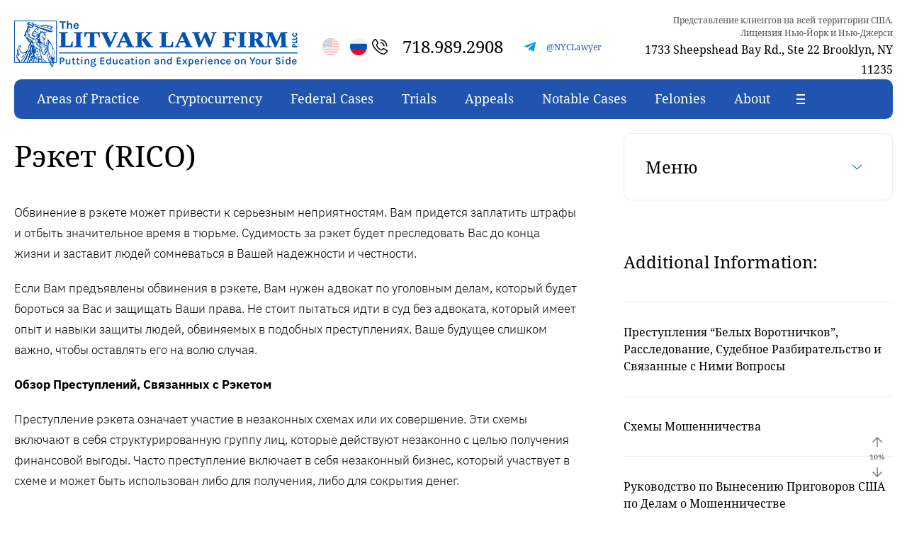

--- FILE ---
content_type: text/html; charset=UTF-8
request_url: https://nyccrimelawyer.com/ru/rjeket-rico/
body_size: 21679
content:

<!DOCTYPE html>
<html lang="ru-RU" itemscope itemtype="https://schema.org/WebPage" prefix="og: https://ogp.me/ns# article: https://ogp.me/ns/article#  profile: https://ogp.me/ns/profile# fb: https://ogp.me/ns/fb#">

<head><meta charset="UTF-8"><script>if(navigator.userAgent.match(/MSIE|Internet Explorer/i)||navigator.userAgent.match(/Trident\/7\..*?rv:11/i)){var href=document.location.href;if(!href.match(/[?&]nowprocket/)){if(href.indexOf("?")==-1){if(href.indexOf("#")==-1){document.location.href=href+"?nowprocket=1"}else{document.location.href=href.replace("#","?nowprocket=1#")}}else{if(href.indexOf("#")==-1){document.location.href=href+"&nowprocket=1"}else{document.location.href=href.replace("#","&nowprocket=1#")}}}}</script><script>class RocketLazyLoadScripts{constructor(){this.v="1.2.5.1",this.triggerEvents=["keydown","mousedown","mousemove","touchmove","touchstart","touchend","wheel"],this.userEventHandler=this._triggerListener.bind(this),this.touchStartHandler=this._onTouchStart.bind(this),this.touchMoveHandler=this._onTouchMove.bind(this),this.touchEndHandler=this._onTouchEnd.bind(this),this.clickHandler=this._onClick.bind(this),this.interceptedClicks=[],this.interceptedClickListeners=[],this._interceptClickListeners(this),window.addEventListener("pageshow",e=>{this.persisted=e.persisted,this.everythingLoaded&&this._triggerLastFunctions()}),document.addEventListener("DOMContentLoaded",()=>{this._preconnect3rdParties()}),this.delayedScripts={normal:[],async:[],defer:[]},this.trash=[],this.allJQueries=[]}_addUserInteractionListener(e){if(document.hidden){e._triggerListener();return}this.triggerEvents.forEach(t=>window.addEventListener(t,e.userEventHandler,{passive:!0})),window.addEventListener("touchstart",e.touchStartHandler,{passive:!0}),window.addEventListener("mousedown",e.touchStartHandler),document.addEventListener("visibilitychange",e.userEventHandler)}_removeUserInteractionListener(){this.triggerEvents.forEach(e=>window.removeEventListener(e,this.userEventHandler,{passive:!0})),document.removeEventListener("visibilitychange",this.userEventHandler)}_onTouchStart(e){"HTML"!==e.target.tagName&&(window.addEventListener("touchend",this.touchEndHandler),window.addEventListener("mouseup",this.touchEndHandler),window.addEventListener("touchmove",this.touchMoveHandler,{passive:!0}),window.addEventListener("mousemove",this.touchMoveHandler),e.target.addEventListener("click",this.clickHandler),this._disableOtherEventListeners(e.target,!0),this._renameDOMAttribute(e.target,"onclick","rocket-onclick"),this._pendingClickStarted())}_onTouchMove(e){window.removeEventListener("touchend",this.touchEndHandler),window.removeEventListener("mouseup",this.touchEndHandler),window.removeEventListener("touchmove",this.touchMoveHandler,{passive:!0}),window.removeEventListener("mousemove",this.touchMoveHandler),e.target.removeEventListener("click",this.clickHandler),this._disableOtherEventListeners(e.target,!1),this._renameDOMAttribute(e.target,"rocket-onclick","onclick"),this._pendingClickFinished()}_onTouchEnd(){window.removeEventListener("touchend",this.touchEndHandler),window.removeEventListener("mouseup",this.touchEndHandler),window.removeEventListener("touchmove",this.touchMoveHandler,{passive:!0}),window.removeEventListener("mousemove",this.touchMoveHandler)}_onClick(e){e.target.removeEventListener("click",this.clickHandler),this._disableOtherEventListeners(e.target,!1),this._renameDOMAttribute(e.target,"rocket-onclick","onclick"),this.interceptedClicks.push(e),e.preventDefault(),e.stopPropagation(),e.stopImmediatePropagation(),this._pendingClickFinished()}_replayClicks(){window.removeEventListener("touchstart",this.touchStartHandler,{passive:!0}),window.removeEventListener("mousedown",this.touchStartHandler),this.interceptedClicks.forEach(e=>{e.target.dispatchEvent(new MouseEvent("click",{view:e.view,bubbles:!0,cancelable:!0}))})}_interceptClickListeners(e){EventTarget.prototype.addEventListenerBase=EventTarget.prototype.addEventListener,EventTarget.prototype.addEventListener=function(t,i,r){"click"!==t||e.windowLoaded||i===e.clickHandler||e.interceptedClickListeners.push({target:this,func:i,options:r}),(this||window).addEventListenerBase(t,i,r)}}_disableOtherEventListeners(e,t){this.interceptedClickListeners.forEach(i=>{i.target===e&&(t?e.removeEventListener("click",i.func,i.options):e.addEventListener("click",i.func,i.options))}),e.parentNode!==document.documentElement&&this._disableOtherEventListeners(e.parentNode,t)}_waitForPendingClicks(){return new Promise(e=>{this._isClickPending?this._pendingClickFinished=e:e()})}_pendingClickStarted(){this._isClickPending=!0}_pendingClickFinished(){this._isClickPending=!1}_renameDOMAttribute(e,t,i){e.hasAttribute&&e.hasAttribute(t)&&(event.target.setAttribute(i,event.target.getAttribute(t)),event.target.removeAttribute(t))}_triggerListener(){this._removeUserInteractionListener(this),"loading"===document.readyState?document.addEventListener("DOMContentLoaded",this._loadEverythingNow.bind(this)):this._loadEverythingNow()}_preconnect3rdParties(){let e=[];document.querySelectorAll("script[type=rocketlazyloadscript][data-rocket-src]").forEach(t=>{let i=t.getAttribute("data-rocket-src");if(i&&0!==i.indexOf("data:")){0===i.indexOf("//")&&(i=location.protocol+i);try{let r=new URL(i).origin;r!==location.origin&&e.push({src:r,crossOrigin:t.crossOrigin||"module"===t.getAttribute("data-rocket-type")})}catch(n){}}}),e=[...new Map(e.map(e=>[JSON.stringify(e),e])).values()],this._batchInjectResourceHints(e,"preconnect")}async _loadEverythingNow(){this.lastBreath=Date.now(),this._delayEventListeners(this),this._delayJQueryReady(this),this._handleDocumentWrite(),this._registerAllDelayedScripts(),this._preloadAllScripts(),await this._loadScriptsFromList(this.delayedScripts.normal),await this._loadScriptsFromList(this.delayedScripts.defer),await this._loadScriptsFromList(this.delayedScripts.async);try{await this._triggerDOMContentLoaded(),await this._pendingWebpackRequests(this),await this._triggerWindowLoad()}catch(e){console.error(e)}window.dispatchEvent(new Event("rocket-allScriptsLoaded")),this.everythingLoaded=!0,this._waitForPendingClicks().then(()=>{this._replayClicks()}),this._emptyTrash()}_registerAllDelayedScripts(){document.querySelectorAll("script[type=rocketlazyloadscript]").forEach(e=>{e.hasAttribute("data-rocket-src")?e.hasAttribute("async")&&!1!==e.async?this.delayedScripts.async.push(e):e.hasAttribute("defer")&&!1!==e.defer||"module"===e.getAttribute("data-rocket-type")?this.delayedScripts.defer.push(e):this.delayedScripts.normal.push(e):this.delayedScripts.normal.push(e)})}async _transformScript(e){if(await this._littleBreath(),!0===e.noModule&&"noModule"in HTMLScriptElement.prototype){e.setAttribute("data-rocket-status","skipped");return}return new Promise(t=>{let i;function r(){(i||e).setAttribute("data-rocket-status","executed"),t()}try{if(navigator.userAgent.indexOf("Firefox/")>0||""===navigator.vendor)i=document.createElement("script"),[...e.attributes].forEach(e=>{let t=e.nodeName;"type"!==t&&("data-rocket-type"===t&&(t="type"),"data-rocket-src"===t&&(t="src"),i.setAttribute(t,e.nodeValue))}),e.text&&(i.text=e.text),i.hasAttribute("src")?(i.addEventListener("load",r),i.addEventListener("error",function(){i.setAttribute("data-rocket-status","failed"),t()}),setTimeout(()=>{i.isConnected||t()},1)):(i.text=e.text,r()),e.parentNode.replaceChild(i,e);else{let n=e.getAttribute("data-rocket-type"),s=e.getAttribute("data-rocket-src");n?(e.type=n,e.removeAttribute("data-rocket-type")):e.removeAttribute("type"),e.addEventListener("load",r),e.addEventListener("error",function(){e.setAttribute("data-rocket-status","failed"),t()}),s?(e.removeAttribute("data-rocket-src"),e.src=s):e.src="data:text/javascript;base64,"+window.btoa(unescape(encodeURIComponent(e.text)))}}catch(a){e.setAttribute("data-rocket-status","failed"),t()}})}async _loadScriptsFromList(e){let t=e.shift();return t&&t.isConnected?(await this._transformScript(t),this._loadScriptsFromList(e)):Promise.resolve()}_preloadAllScripts(){this._batchInjectResourceHints([...this.delayedScripts.normal,...this.delayedScripts.defer,...this.delayedScripts.async],"preload")}_batchInjectResourceHints(e,t){var i=document.createDocumentFragment();e.forEach(e=>{let r=e.getAttribute&&e.getAttribute("data-rocket-src")||e.src;if(r){let n=document.createElement("link");n.href=r,n.rel=t,"preconnect"!==t&&(n.as="script"),e.getAttribute&&"module"===e.getAttribute("data-rocket-type")&&(n.crossOrigin=!0),e.crossOrigin&&(n.crossOrigin=e.crossOrigin),e.integrity&&(n.integrity=e.integrity),i.appendChild(n),this.trash.push(n)}}),document.head.appendChild(i)}_delayEventListeners(e){let t={};function i(i,r){return t[r].eventsToRewrite.indexOf(i)>=0&&!e.everythingLoaded?"rocket-"+i:i}function r(e,r){var n;!t[n=e]&&(t[n]={originalFunctions:{add:n.addEventListener,remove:n.removeEventListener},eventsToRewrite:[]},n.addEventListener=function(){arguments[0]=i(arguments[0],n),t[n].originalFunctions.add.apply(n,arguments)},n.removeEventListener=function(){arguments[0]=i(arguments[0],n),t[n].originalFunctions.remove.apply(n,arguments)}),t[e].eventsToRewrite.push(r)}function n(t,i){let r=t[i];t[i]=null,Object.defineProperty(t,i,{get:()=>r||function(){},set(n){e.everythingLoaded?r=n:t["rocket"+i]=r=n}})}r(document,"DOMContentLoaded"),r(window,"DOMContentLoaded"),r(window,"load"),r(window,"pageshow"),r(document,"readystatechange"),n(document,"onreadystatechange"),n(window,"onload"),n(window,"onpageshow")}_delayJQueryReady(e){let t;function i(t){return e.everythingLoaded?t:t.split(" ").map(e=>"load"===e||0===e.indexOf("load.")?"rocket-jquery-load":e).join(" ")}function r(r){if(r&&r.fn&&!e.allJQueries.includes(r)){r.fn.ready=r.fn.init.prototype.ready=function(t){return e.domReadyFired?t.bind(document)(r):document.addEventListener("rocket-DOMContentLoaded",()=>t.bind(document)(r)),r([])};let n=r.fn.on;r.fn.on=r.fn.init.prototype.on=function(){return this[0]===window&&("string"==typeof arguments[0]||arguments[0]instanceof String?arguments[0]=i(arguments[0]):"object"==typeof arguments[0]&&Object.keys(arguments[0]).forEach(e=>{let t=arguments[0][e];delete arguments[0][e],arguments[0][i(e)]=t})),n.apply(this,arguments),this},e.allJQueries.push(r)}t=r}r(window.jQuery),Object.defineProperty(window,"jQuery",{get:()=>t,set(e){r(e)}})}async _pendingWebpackRequests(e){let t=document.querySelector("script[data-webpack]");async function i(){return new Promise(e=>{t.addEventListener("load",e),t.addEventListener("error",e)})}t&&(await i(),await e._requestAnimFrame(),await e._pendingWebpackRequests(e))}async _triggerDOMContentLoaded(){this.domReadyFired=!0,await this._littleBreath(),document.dispatchEvent(new Event("rocket-readystatechange")),await this._littleBreath(),document.rocketonreadystatechange&&document.rocketonreadystatechange(),await this._littleBreath(),document.dispatchEvent(new Event("rocket-DOMContentLoaded")),await this._littleBreath(),window.dispatchEvent(new Event("rocket-DOMContentLoaded"))}async _triggerWindowLoad(){await this._littleBreath(),document.dispatchEvent(new Event("rocket-readystatechange")),await this._littleBreath(),document.rocketonreadystatechange&&document.rocketonreadystatechange(),await this._littleBreath(),window.dispatchEvent(new Event("rocket-load")),await this._littleBreath(),window.rocketonload&&window.rocketonload(),await this._littleBreath(),this.allJQueries.forEach(e=>e(window).trigger("rocket-jquery-load")),await this._littleBreath();let e=new Event("rocket-pageshow");e.persisted=this.persisted,window.dispatchEvent(e),await this._littleBreath(),window.rocketonpageshow&&window.rocketonpageshow({persisted:this.persisted}),this.windowLoaded=!0}_triggerLastFunctions(){document.onreadystatechange&&document.onreadystatechange(),window.onload&&window.onload(),window.onpageshow&&window.onpageshow({persisted:this.persisted})}_handleDocumentWrite(){let e=new Map;document.write=document.writeln=function(t){let i=document.currentScript;i||console.error("WPRocket unable to document.write this: "+t);let r=document.createRange(),n=i.parentElement,s=e.get(i);void 0===s&&(s=i.nextSibling,e.set(i,s));let a=document.createDocumentFragment();r.setStart(a,0),a.appendChild(r.createContextualFragment(t)),n.insertBefore(a,s)}}async _littleBreath(){Date.now()-this.lastBreath>45&&(await this._requestAnimFrame(),this.lastBreath=Date.now())}async _requestAnimFrame(){return document.hidden?new Promise(e=>setTimeout(e)):new Promise(e=>requestAnimationFrame(e))}_emptyTrash(){this.trash.forEach(e=>e.remove())}static run(){let e=new RocketLazyLoadScripts;e._addUserInteractionListener(e)}}RocketLazyLoadScripts.run();</script>
    
    <meta http-equiv="X-UA-Compatible" content="IE=edge">
    <meta name="viewport" content="initial-scale=1.0, width=device-width">

    <link rel="preload" as="font" type="font/woff2" href="https://nyccrimelawyer.com/wp-content/themes/litvak-law/fonts/ibm-plex-sans-v9-latin_cyrillic-300.woff2" crossorigin>
    <link rel="preload" as="font" type="font/woff2" href="https://nyccrimelawyer.com/wp-content/themes/litvak-law/fonts/ibm-plex-sans-v9-latin_cyrillic-700.woff2" crossorigin>
    <link rel="preload" as="font" type="font/woff2" href="https://nyccrimelawyer.com/wp-content/themes/litvak-law/fonts/noto-serif-v16-latin_cyrillic-regular.woff2" crossorigin>
    <link rel="preload" as="image" href="https://nyccrimelawyer.com/wp-content/themes/litvak-law/img/logo.webp" type="image/webp">

    <meta name='robots' content='index, follow, max-image-preview:large, max-snippet:-1, max-video-preview:-1' />
<link rel="alternate" href="https://nyccrimelawyer.com/racketeering-rico/" hreflang="en" />
<link rel="alternate" href="https://nyccrimelawyer.com/ru/rjeket-rico/" hreflang="ru" />

	<!-- This site is optimized with the Yoast SEO Premium plugin v20.6 (Yoast SEO v20.6) - https://yoast.com/wordpress/plugins/seo/ -->
	<title>Рэкет (RICO) -</title>
	<link rel="canonical" href="https://nyccrimelawyer.com/ru/rjeket-rico/" />
	<meta property="og:locale" content="ru_RU" />
	<meta property="og:locale:alternate" content="en_US" />
	<meta property="og:type" content="article" />
	<meta property="og:title" content="Рэкет (RICO) -" />
	<meta property="og:description" content="Обвинение в рэкете может привести к серьезным неприятностям. Вам придется заплатить штрафы и отбыть значительное время в тюрьме. Судимость за рэкет будет преследовать Вас до конца жизни и заставит людей сомневаться в Вашей надежности и честности. Если Вам предъявлены обвинения в рэкете, Вам нужен адвокат по уголовным делам, который будет бороться за Вас и защищать [&hellip;]" />
	<meta property="og:url" content="https://nyccrimelawyer.com/ru/rjeket-rico/" />
	<meta property="article:publisher" content="https://www.facebook.com/The-Litvak-Law-Firm-PLLC-106886864186050/" />
	<meta property="article:published_time" content="2022-05-10T12:34:52+00:00" />
	<meta property="article:modified_time" content="2022-06-18T17:16:53+00:00" />
	<meta name="author" content="Igor Litvak" />
	<meta name="twitter:card" content="summary_large_image" />
	<meta name="twitter:creator" content="@igor_admin" />
	<meta name="twitter:label1" content="Написано автором" />
	<meta name="twitter:data1" content="Igor Litvak" />
	<meta name="twitter:label2" content="Примерное время для чтения" />
	<meta name="twitter:data2" content="9 минут" />
	<!-- / Yoast SEO Premium plugin. -->



<link rel="alternate" type="application/rss+xml" title=" &raquo; Лента" href="https://nyccrimelawyer.com/ru/feed/" />
<link rel="alternate" type="application/rss+xml" title=" &raquo; Лента комментариев" href="https://nyccrimelawyer.com/ru/comments/feed/" />
		<!-- This site uses the Google Analytics by MonsterInsights plugin v8.28.0 - Using Analytics tracking - https://www.monsterinsights.com/ -->
		<!-- Примечание: MonsterInsights в настоящее время не настроен на этом сайте. Владелец сайта должен пройти аутентификацию в Google Analytics на панели настроек MonsterInsights. -->
					<!-- No tracking code set -->
				<!-- / Google Analytics by MonsterInsights -->
		<style type="text/css">
img.wp-smiley,
img.emoji {
	display: inline !important;
	border: none !important;
	box-shadow: none !important;
	height: 1em !important;
	width: 1em !important;
	margin: 0 0.07em !important;
	vertical-align: -0.1em !important;
	background: none !important;
	padding: 0 !important;
}
</style>
	<style id='global-styles-inline-css' type='text/css'>
body{--wp--preset--color--black: #000000;--wp--preset--color--cyan-bluish-gray: #abb8c3;--wp--preset--color--white: #ffffff;--wp--preset--color--pale-pink: #f78da7;--wp--preset--color--vivid-red: #cf2e2e;--wp--preset--color--luminous-vivid-orange: #ff6900;--wp--preset--color--luminous-vivid-amber: #fcb900;--wp--preset--color--light-green-cyan: #7bdcb5;--wp--preset--color--vivid-green-cyan: #00d084;--wp--preset--color--pale-cyan-blue: #8ed1fc;--wp--preset--color--vivid-cyan-blue: #0693e3;--wp--preset--color--vivid-purple: #9b51e0;--wp--preset--gradient--vivid-cyan-blue-to-vivid-purple: linear-gradient(135deg,rgba(6,147,227,1) 0%,rgb(155,81,224) 100%);--wp--preset--gradient--light-green-cyan-to-vivid-green-cyan: linear-gradient(135deg,rgb(122,220,180) 0%,rgb(0,208,130) 100%);--wp--preset--gradient--luminous-vivid-amber-to-luminous-vivid-orange: linear-gradient(135deg,rgba(252,185,0,1) 0%,rgba(255,105,0,1) 100%);--wp--preset--gradient--luminous-vivid-orange-to-vivid-red: linear-gradient(135deg,rgba(255,105,0,1) 0%,rgb(207,46,46) 100%);--wp--preset--gradient--very-light-gray-to-cyan-bluish-gray: linear-gradient(135deg,rgb(238,238,238) 0%,rgb(169,184,195) 100%);--wp--preset--gradient--cool-to-warm-spectrum: linear-gradient(135deg,rgb(74,234,220) 0%,rgb(151,120,209) 20%,rgb(207,42,186) 40%,rgb(238,44,130) 60%,rgb(251,105,98) 80%,rgb(254,248,76) 100%);--wp--preset--gradient--blush-light-purple: linear-gradient(135deg,rgb(255,206,236) 0%,rgb(152,150,240) 100%);--wp--preset--gradient--blush-bordeaux: linear-gradient(135deg,rgb(254,205,165) 0%,rgb(254,45,45) 50%,rgb(107,0,62) 100%);--wp--preset--gradient--luminous-dusk: linear-gradient(135deg,rgb(255,203,112) 0%,rgb(199,81,192) 50%,rgb(65,88,208) 100%);--wp--preset--gradient--pale-ocean: linear-gradient(135deg,rgb(255,245,203) 0%,rgb(182,227,212) 50%,rgb(51,167,181) 100%);--wp--preset--gradient--electric-grass: linear-gradient(135deg,rgb(202,248,128) 0%,rgb(113,206,126) 100%);--wp--preset--gradient--midnight: linear-gradient(135deg,rgb(2,3,129) 0%,rgb(40,116,252) 100%);--wp--preset--duotone--dark-grayscale: url('#wp-duotone-dark-grayscale');--wp--preset--duotone--grayscale: url('#wp-duotone-grayscale');--wp--preset--duotone--purple-yellow: url('#wp-duotone-purple-yellow');--wp--preset--duotone--blue-red: url('#wp-duotone-blue-red');--wp--preset--duotone--midnight: url('#wp-duotone-midnight');--wp--preset--duotone--magenta-yellow: url('#wp-duotone-magenta-yellow');--wp--preset--duotone--purple-green: url('#wp-duotone-purple-green');--wp--preset--duotone--blue-orange: url('#wp-duotone-blue-orange');--wp--preset--font-size--small: 13px;--wp--preset--font-size--medium: 20px;--wp--preset--font-size--large: 36px;--wp--preset--font-size--x-large: 42px;}.has-black-color{color: var(--wp--preset--color--black) !important;}.has-cyan-bluish-gray-color{color: var(--wp--preset--color--cyan-bluish-gray) !important;}.has-white-color{color: var(--wp--preset--color--white) !important;}.has-pale-pink-color{color: var(--wp--preset--color--pale-pink) !important;}.has-vivid-red-color{color: var(--wp--preset--color--vivid-red) !important;}.has-luminous-vivid-orange-color{color: var(--wp--preset--color--luminous-vivid-orange) !important;}.has-luminous-vivid-amber-color{color: var(--wp--preset--color--luminous-vivid-amber) !important;}.has-light-green-cyan-color{color: var(--wp--preset--color--light-green-cyan) !important;}.has-vivid-green-cyan-color{color: var(--wp--preset--color--vivid-green-cyan) !important;}.has-pale-cyan-blue-color{color: var(--wp--preset--color--pale-cyan-blue) !important;}.has-vivid-cyan-blue-color{color: var(--wp--preset--color--vivid-cyan-blue) !important;}.has-vivid-purple-color{color: var(--wp--preset--color--vivid-purple) !important;}.has-black-background-color{background-color: var(--wp--preset--color--black) !important;}.has-cyan-bluish-gray-background-color{background-color: var(--wp--preset--color--cyan-bluish-gray) !important;}.has-white-background-color{background-color: var(--wp--preset--color--white) !important;}.has-pale-pink-background-color{background-color: var(--wp--preset--color--pale-pink) !important;}.has-vivid-red-background-color{background-color: var(--wp--preset--color--vivid-red) !important;}.has-luminous-vivid-orange-background-color{background-color: var(--wp--preset--color--luminous-vivid-orange) !important;}.has-luminous-vivid-amber-background-color{background-color: var(--wp--preset--color--luminous-vivid-amber) !important;}.has-light-green-cyan-background-color{background-color: var(--wp--preset--color--light-green-cyan) !important;}.has-vivid-green-cyan-background-color{background-color: var(--wp--preset--color--vivid-green-cyan) !important;}.has-pale-cyan-blue-background-color{background-color: var(--wp--preset--color--pale-cyan-blue) !important;}.has-vivid-cyan-blue-background-color{background-color: var(--wp--preset--color--vivid-cyan-blue) !important;}.has-vivid-purple-background-color{background-color: var(--wp--preset--color--vivid-purple) !important;}.has-black-border-color{border-color: var(--wp--preset--color--black) !important;}.has-cyan-bluish-gray-border-color{border-color: var(--wp--preset--color--cyan-bluish-gray) !important;}.has-white-border-color{border-color: var(--wp--preset--color--white) !important;}.has-pale-pink-border-color{border-color: var(--wp--preset--color--pale-pink) !important;}.has-vivid-red-border-color{border-color: var(--wp--preset--color--vivid-red) !important;}.has-luminous-vivid-orange-border-color{border-color: var(--wp--preset--color--luminous-vivid-orange) !important;}.has-luminous-vivid-amber-border-color{border-color: var(--wp--preset--color--luminous-vivid-amber) !important;}.has-light-green-cyan-border-color{border-color: var(--wp--preset--color--light-green-cyan) !important;}.has-vivid-green-cyan-border-color{border-color: var(--wp--preset--color--vivid-green-cyan) !important;}.has-pale-cyan-blue-border-color{border-color: var(--wp--preset--color--pale-cyan-blue) !important;}.has-vivid-cyan-blue-border-color{border-color: var(--wp--preset--color--vivid-cyan-blue) !important;}.has-vivid-purple-border-color{border-color: var(--wp--preset--color--vivid-purple) !important;}.has-vivid-cyan-blue-to-vivid-purple-gradient-background{background: var(--wp--preset--gradient--vivid-cyan-blue-to-vivid-purple) !important;}.has-light-green-cyan-to-vivid-green-cyan-gradient-background{background: var(--wp--preset--gradient--light-green-cyan-to-vivid-green-cyan) !important;}.has-luminous-vivid-amber-to-luminous-vivid-orange-gradient-background{background: var(--wp--preset--gradient--luminous-vivid-amber-to-luminous-vivid-orange) !important;}.has-luminous-vivid-orange-to-vivid-red-gradient-background{background: var(--wp--preset--gradient--luminous-vivid-orange-to-vivid-red) !important;}.has-very-light-gray-to-cyan-bluish-gray-gradient-background{background: var(--wp--preset--gradient--very-light-gray-to-cyan-bluish-gray) !important;}.has-cool-to-warm-spectrum-gradient-background{background: var(--wp--preset--gradient--cool-to-warm-spectrum) !important;}.has-blush-light-purple-gradient-background{background: var(--wp--preset--gradient--blush-light-purple) !important;}.has-blush-bordeaux-gradient-background{background: var(--wp--preset--gradient--blush-bordeaux) !important;}.has-luminous-dusk-gradient-background{background: var(--wp--preset--gradient--luminous-dusk) !important;}.has-pale-ocean-gradient-background{background: var(--wp--preset--gradient--pale-ocean) !important;}.has-electric-grass-gradient-background{background: var(--wp--preset--gradient--electric-grass) !important;}.has-midnight-gradient-background{background: var(--wp--preset--gradient--midnight) !important;}.has-small-font-size{font-size: var(--wp--preset--font-size--small) !important;}.has-medium-font-size{font-size: var(--wp--preset--font-size--medium) !important;}.has-large-font-size{font-size: var(--wp--preset--font-size--large) !important;}.has-x-large-font-size{font-size: var(--wp--preset--font-size--x-large) !important;}
</style>
<link data-minify="1" rel='stylesheet' id='main-css'  href='https://nyccrimelawyer.com/wp-content/cache/min/1/wp-content/themes/litvak-law/css/main.css?ver=1721380414' type='text/css' media='all' />
<script type='text/javascript' src='https://nyccrimelawyer.com/wp-includes/js/jquery/jquery.min.js?ver=3.6.0' id='jquery-core-js' defer></script>
<script type='text/javascript' src='https://nyccrimelawyer.com/wp-includes/js/jquery/jquery-migrate.min.js?ver=3.3.2' id='jquery-migrate-js' defer></script>
<link rel="https://api.w.org/" href="https://nyccrimelawyer.com/wp-json/" /><link rel="alternate" type="application/json" href="https://nyccrimelawyer.com/wp-json/wp/v2/posts/1559" /><link rel="alternate" type="application/json+oembed" href="https://nyccrimelawyer.com/wp-json/oembed/1.0/embed?url=https%3A%2F%2Fnyccrimelawyer.com%2Fru%2Frjeket-rico%2F" />
<link rel="alternate" type="text/xml+oembed" href="https://nyccrimelawyer.com/wp-json/oembed/1.0/embed?url=https%3A%2F%2Fnyccrimelawyer.com%2Fru%2Frjeket-rico%2F&#038;format=xml" />
<script type="rocketlazyloadscript" data-rocket-type="text/javascript">var ajaxurl = "https://nyccrimelawyer.com/wp-admin/admin-ajax.php";</script><!-- HFCM by 99 Robots - Snippet # 1: ADA Script -->
<script type="rocketlazyloadscript"> (function(){ var s = document.createElement('script'); var h = document.querySelector('head') || document.body; s.src = 'https://acsbapp.com/apps/app/dist/js/app.js'; s.async = true; s.onload = function(){ acsbJS.init({ statementLink : '', footerHtml : '', hideMobile : false, hideTrigger : false, disableBgProcess : false, language : 'en', position : 'right', leadColor : '#146FF8', triggerColor : '#146FF8', triggerRadius : '50%', triggerPositionX : 'right', triggerPositionY : 'bottom', triggerIcon : 'people', triggerSize : 'bottom', triggerOffsetX : 20, triggerOffsetY : 20, mobile : { triggerSize : 'small', triggerPositionX : 'right', triggerPositionY : 'bottom', triggerOffsetX : 10, triggerOffsetY : 10, triggerRadius : '20' } }); }; h.appendChild(s); })();</script>
<!-- /end HFCM by 99 Robots -->

<!--BEGIN: TRACKING CODE MANAGER (v2.3.0) BY INTELLYWP.COM IN HEAD//-->
<!-- Global site tag (gtag.js) - Google Analytics -->
<script type="rocketlazyloadscript" async data-rocket-src="https://www.googletagmanager.com/gtag/js?id=G-Z530G8H1WS"></script>
<script type="rocketlazyloadscript">
  window.dataLayer = window.dataLayer || [];
  function gtag(){dataLayer.push(arguments);}
  gtag('js', new Date());

  gtag('config', 'G-Z530G8H1WS');
</script>
<!-- Global site tag (gtag.js) - Google Ads: 982661037 -->
<script type="rocketlazyloadscript" async data-rocket-src="https://www.googletagmanager.com/gtag/js?id=AW-982661037"></script>
<script type="rocketlazyloadscript">
  window.dataLayer = window.dataLayer || [];
  function gtag(){dataLayer.push(arguments);}
  gtag('js', new Date());

  gtag('config', 'AW-982661037');
</script>


<script type="rocketlazyloadscript">
  gtag('config', 'AW-982661037/g1CXCIyc4sEDEK3vyNQD', {
    'phone_conversion_number': '718-989-2908'
  });
</script>
<!-- Global site tag (gtag.js) - Google Ads: 982661037 -->
<script type="rocketlazyloadscript" async data-rocket-src="https://www.googletagmanager.com/gtag/js?id=AW-982661037"></script>
<script type="rocketlazyloadscript">
  window.dataLayer = window.dataLayer || [];
  function gtag(){dataLayer.push(arguments);}
  gtag('js', new Date());

  gtag('config', 'AW-982661037');
</script>
<!--END: https://wordpress.org/plugins/tracking-code-manager IN HEAD//--><link rel="icon" href="https://nyccrimelawyer.com/wp-content/uploads/2021/07/favicon.png" sizes="32x32" />
<link rel="icon" href="https://nyccrimelawyer.com/wp-content/uploads/2021/07/favicon.png" sizes="192x192" />
<link rel="apple-touch-icon" href="https://nyccrimelawyer.com/wp-content/uploads/2021/07/favicon.png" />
<meta name="msapplication-TileImage" content="https://nyccrimelawyer.com/wp-content/uploads/2021/07/favicon.png" />
<noscript><style id="rocket-lazyload-nojs-css">.rll-youtube-player, [data-lazy-src]{display:none !important;}</style></noscript>
    </head>

<body data-rsssl=1 class="post-template-default single single-post postid-1559 single-format-standard">

    <div class="site-container">

        <header class="site-header-wrap header-start">

            <div class="site-header">

                <div class="header-top">

                                            <a class="logo" href="https://nyccrimelawyer.com/ru">
                            <picture>
                                <source srcset="https://nyccrimelawyer.com/wp-content/themes/litvak-law/img/logo.webp" type="image/webp">
                                <img class="skip-lazy" src="https://nyccrimelawyer.com/wp-content/themes/litvak-law/img/logo.png" alt="Логотип портала" width="400" height="66">
                            </picture>
                            <div class="hide"></div>
                        </a>
                    
                    
                                                <div class="contacts">
                            <ul class="lang">
                                	<li class="lang-item lang-item-11 lang-item-en lang-item-first"><a  lang="en-US" hreflang="en-US" href="https://nyccrimelawyer.com/racketeering-rico/"><img width="24" height="24" src="data:image/svg+xml,%3Csvg%20xmlns='http://www.w3.org/2000/svg'%20viewBox='0%200%2024%2024'%3E%3C/svg%3E" alt="En" data-lazy-src="/wp-content/themes/litvak-law/polylang/en_US.png" /><noscript><img width="24" height="24" src="/wp-content/themes/litvak-law/polylang/en_US.png" alt="En" /></noscript></a></li>
	<li class="lang-item lang-item-26 lang-item-ru current-lang"><a  lang="ru-RU" hreflang="ru-RU" href="https://nyccrimelawyer.com/ru/rjeket-rico/"><img width="24" height="24" src="data:image/svg+xml,%3Csvg%20xmlns='http://www.w3.org/2000/svg'%20viewBox='0%200%2024%2024'%3E%3C/svg%3E" alt="Ru" data-lazy-src="/wp-content/themes/litvak-law/polylang/ru_RU.png" /><noscript><img width="24" height="24" src="/wp-content/themes/litvak-law/polylang/ru_RU.png" alt="Ru" /></noscript></a></li>
                            </ul>
                        
                        <a href="tel:7189892908" class="tel">718.989.2908</a>
                        <a href="https://t.me/NYCLawyer" class="tg">@NYCLawyer</a>
                        </div>

                                                    <div class="adress">
    <small>Представление клиентов на всей территории США. <br>Лицензия Нью-Йорк и Нью-Джерси</small>
    <div>1733 Sheepshead Bay Rd., Ste 22 Brooklyn, NY 11235</div>
</div>                        
                </div>

                <nav class="header-menu mobile-menu" aria-label="Главное меню">
                    <input id="mobile-menu-toggle" type="checkbox">
                    <label class="mobile-menu-button" for="mobile-menu-toggle">
                        <span></span>
                    </label>
                    <div class="primary-menu">
                        <span class="cross"></span>
                        <ul class="menu"><li id="menu-item-521" class="menu-item menu-item-type-custom menu-item-object-custom menu-item-has-children menu-item-521"><a href="#">Areas of Practice</a>
<ul class="sub-menu">
	<li id="menu-item-1131" class="menu-item menu-item-type-post_type menu-item-object-post menu-item-1131"><a href="https://nyccrimelawyer.com/ru/napadenija/">Нападение</a></li>
	<li id="menu-item-1128" class="menu-item menu-item-type-post_type menu-item-object-post menu-item-1128"><a href="https://nyccrimelawyer.com/ru/kiber/">Кибер Преступления</a></li>
	<li id="menu-item-1126" class="menu-item menu-item-type-post_type menu-item-object-post menu-item-1126"><a href="https://nyccrimelawyer.com/ru/domashnee-nasilie/">Бытовое Насилие</a></li>
	<li id="menu-item-1133" class="menu-item menu-item-type-post_type menu-item-object-post menu-item-1133"><a href="https://nyccrimelawyer.com/ru/prestuplenija-svjazannye-s-narkotikami/">Наркотики</a></li>
	<li id="menu-item-1127" class="menu-item menu-item-type-post_type menu-item-object-post menu-item-1127"><a href="https://nyccrimelawyer.com/ru/zashhita-pri-obvinenii-dwi-dui/">DWI/DUI</a></li>
	<li id="menu-item-1130" class="menu-item menu-item-type-post_type menu-item-object-post menu-item-1130"><a href="https://nyccrimelawyer.com/ru/moshennichestvo/">Мошенничество</a></li>
	<li id="menu-item-1132" class="menu-item menu-item-type-post_type menu-item-object-post menu-item-1132"><a href="https://nyccrimelawyer.com/ru/obvinenija/">Оружие</a></li>
	<li id="menu-item-1136" class="menu-item menu-item-type-post_type menu-item-object-post menu-item-1136"><a href="https://nyccrimelawyer.com/ru/ubijstvo/">Убийство</a></li>
	<li id="menu-item-1134" class="menu-item menu-item-type-post_type menu-item-object-post menu-item-1134"><a href="https://nyccrimelawyer.com/ru/seksualnye-prestuplenija/">Насилие</a></li>
	<li id="menu-item-2058" class="menu-item menu-item-type-post_type menu-item-object-page menu-item-2058"><a href="https://nyccrimelawyer.com/ru/maloznachitelnoe-pravonarushenie/">Малотяжкое Преступление</a></li>
</ul>
</li>
<li id="menu-item-2056" class="menu-item menu-item-type-post_type menu-item-object-post menu-item-2056"><a href="https://nyccrimelawyer.com/ru/bitkoin-i-kriptovaljutnyj-biznes/">Cryptocurrency</a></li>
<li id="menu-item-1137" class="menu-item menu-item-type-post_type menu-item-object-post menu-item-1137"><a href="https://nyccrimelawyer.com/ru/federalnye/">Federal Cases</a></li>
<li id="menu-item-1817" class="menu-item menu-item-type-post_type menu-item-object-post menu-item-1817"><a href="https://nyccrimelawyer.com/ru/federalnye-i-nju-jorkskie-sudy-prisjazhnyh/">Trials</a></li>
<li id="menu-item-1577" class="menu-item menu-item-type-post_type menu-item-object-post menu-item-1577"><a href="https://nyccrimelawyer.com/ru/apelljacii-po-ugolovnym-delam/">Appeals</a></li>
<li id="menu-item-1138" class="menu-item menu-item-type-post_type menu-item-object-page menu-item-1138"><a href="https://nyccrimelawyer.com/ru/izvestnye-ugolovnye-dela/">Notable Cases</a></li>
<li id="menu-item-1476" class="menu-item menu-item-type-post_type menu-item-object-post menu-item-1476"><a href="https://nyccrimelawyer.com/ru/tjazhkie/">Felonies</a></li>
<li id="menu-item-247" class="menu-item menu-item-type-custom menu-item-object-custom menu-item-has-children menu-item-247"><a>About</a>
<ul class="sub-menu">
	<li id="menu-item-1141" class="menu-item menu-item-type-post_type menu-item-object-page menu-item-1141"><a href="https://nyccrimelawyer.com/ru/advokaty/">Адвокаты</a></li>
	<li id="menu-item-1140" class="menu-item menu-item-type-post_type menu-item-object-page menu-item-1140"><a href="https://nyccrimelawyer.com/ru/otzyvy-o-nashej-rabote/">Отзывы</a></li>
	<li id="menu-item-2020" class="menu-item menu-item-type-custom menu-item-object-custom menu-item-2020"><a href="https://zontlaw.com/ru/homepage-rus/">Миграционное законодательство</a></li>
</ul>
</li>
<li id="menu-item-1139" class="menu-item menu-item-type-post_type menu-item-object-page menu-item-1139"><a href="https://nyccrimelawyer.com/ru/kontakty/">Contact Us</a></li>
</ul>                    </div>
                    <div class="menu-overlay"><span></span></div>
                </nav>

            </div>

        </header>

        
        <main class="content-sidebar-wrap">
<div class="content-wrap">

    
        <article class="post post-1559 type-post status-publish format-standard hentry category-uncategorized-ru">

            <h1>Рэкет (RICO)</h1>

            <div class="post-content">

                

                <p>Обвинение в рэкете может привести к серьезным неприятностям. Вам придется заплатить штрафы и отбыть значительное время в тюрьме. Судимость за рэкет будет преследовать Вас до конца жизни и заставит людей сомневаться в Вашей надежности и честности.</p>
<p>Если Вам предъявлены обвинения в рэкете, Вам нужен адвокат по уголовным делам, который будет бороться за Вас и защищать Ваши права. Не стоит пытаться идти в суд без адвоката, который имеет опыт и навыки защиты людей, обвиняемых в подобных преступлениях. Ваше будущее слишком важно, чтобы оставлять его на волю случая.</p>
<p><b>Обзор Преступлений, Связанных с Рэкетом</b></p>
<p>Преступление рэкета означает участие в незаконных схемах или их совершение. Эти схемы включают в себя структурированную группу лиц, которые действуют незаконно с целью получения финансовой выгоды. Часто преступление включает в себя незаконный бизнес, который участвует в схеме и может быть использован либо для получения, либо для сокрытия денег.</p>
<p>Рэкет обычно ассоциируется с мафией и организованной преступностью, но может также включать уличные банды. Это структурированные группы, и их незаконная деятельность часто соответствует определению преступления просто в силу структурированности групповой динамики.</p>
<p><strong>Термин &#171;рэкет&#187; очень широк и может включать в себя целый ряд преступлений:</strong></p>
<ul>
<li>Террористические акты</li>
<li>Поджог</li>
<li>Содействие незаконному въезду иностранцев в США</li>
<li>Банковское мошенничество</li>
<li>Мошенничество с банкротством</li>
<li>Шантаж</li>
<li>Взяточничество</li>
<li>Заказное убийство</li>
<li>Контрафакт</li>
<li>Преступное нарушение авторских прав</li>
<li>Торговля контролируемыми веществами или химикатами</li>
<li>Торговля непристойными материалами</li>
<li>Присвоение средств</li>
<li>Растрата профсоюзных средств</li>
<li>Вымогательство</li>
<li>Мошенничество с финансовыми учреждениями</li>
<li>Фальсификация</li>
<li>Мошенничество</li>
<li>Азартные игры</li>
<li>Контрабанда людьми</li>
<li>Торговля людьми</li>
<li>Инсайдерская торговля</li>
<li>Инвестиционное мошенничество</li>
<li>Похищение людей</li>
<li>Почтовое мошенничество</li>
<li>Отмывание денег</li>
<li>Убийство</li>
<li>Воспрепятствование правосудию</li>
<li>Схемы Ponzi /пирамиды</li>
<li>Грабеж</li>
<li>Мошенничество с ценными бумагами</li>
<li>Сексуальная эксплуатация детей</li>
<li>Рабство</li>
<li>Торговля контролируемыми веществами или химикатами</li>
<li>Уклонение от уплаты налогов</li>
<li>Угрозы</li>
<li>Кража</li>
<li>Мошенничество с использованием средств связи</li>
<li>Фальсификация свидетелей (или жертв, или информаторов)</li>
</ul>
<p>Преступление рэкета может быть совершено против человека, правительства или бизнеса. Считается, что рэкет может нанести ущерб правительству в результате таких преступлений, как терроризм, торговля товарами, не облагаемыми налогом (например, табаком или алкоголем), или подделка американской валюты.</p>
<p>Хотя для сокрытия преступлений рэкета обычно используется нелегальный бизнес, иногда в них участвует и легальный бизнес. Когда в преступлении участвует легальный бизнес, оно становится преступлением “белых воротничков”.</p>
<p><b>Что Такое RICO?</b></p>
<p>В 1970 году Конгресс США принял Закон о Рэкетирских и Коррупционных Организациях (RICO) (18 USC § 1961-1968). RICO признает федеральным преступлением получение прибыли от рэкета или участие в рэкетирской деятельности. Этот закон предусматривает как уголовное преследование, так и гражданскую ответственность. Это означает, что физическое или юридическое лицо, виновное в совершении преступления, может быть подвергнуто штрафу, а также тюремному заключению, его незаконно нажитые доходы будут конфискованы правительством, а тем, кому был нанесен финансовый ущерб в результате преступления, будет выплачена компенсация.</p>
<p>На начальном этапе закон был направлен в большей степени на борьбу с организованной преступностью и мафией, но со временем он стал охватывать даже законные ассоциации или предприятия, занимающиеся преступной деятельностью.</p>
<p>Он используется федеральными прокурорами для борьбы с преступлениями “белых воротничков”, борьбы с государственной коррупцией и сокращения организованной преступности. В соответствии с RICO все различные преступления, совершенные организацией, могут быть объединены в одно уголовное дело. В Нью-Йорке, как и во многих других штатах, есть свои законы RICO.</p>
<p><b>Что Такое Предикатные Преступления?</b></p>
<p>Предикатное преступление &#8212; это преступление, которое является составной частью более серьезного преступления. Более серьезным преступлением может быть рэкет, отмывание денег, финансирование терроризма и т.д. Например, для нарушения Закона о Рэкетирских и Коррупционных Организациях (RICO), лицо должно “участвовать в схеме рэкетирской деятельности” и, в частности, должно совершить не менее двух предикатных преступлений в течение 10 лет. К ним относятся взяточничество, шантаж, вымогательство, мошенничество, воровство, отмывание денег, контрафакция и незаконные азартные игры.</p>
<p>Предикатное преступление используется для установления более серьезного преступления по закону RICO, что позволяет осуществлять более суровое преследование по этому закону.</p>
<p><b>В Чем Разница Между Понятиями “Вымогательство” и “Рэкет”?</b></p>
<p>Рэкет и вымогательство могут показаться одним и тем же преступлением. И хотя эти два понятия могут выглядеть очень схожими, на самом деле это два разных преступления.</p>
<p style="padding-left: 40px;"><b>Вымогательство</b> &#8212; практика получения денег, имущества или нематериальной выгоды (например, молчания свидетеля преступления) с помощью угроз, запугивания или силы. Иногда его также называют шантажом.</p>
<p style="padding-left: 40px;"><b>Рэкет</b> &#8212; практика совершения преступлений, таких как вымогательство, мошенничество, отмывание денег или взяточничество, для помощи или поддержки незаконного или теневого бизнеса, или организации.</p>
<p>Преступления, связанные с вымогательством, могут подпадать под понятие “рэкет”, но сами по себе они обычно не рассматриваются как акты рэкета. Лицо, совершающее преступление вымогательства, пытается получить что-то, чего оно хочет, используя насилие, угрозы или похищение. Угрозы могут заключаться в причинении физического ущерба вымогаемому лицу или в разглашении инкриминирующей или порочащей информации.</p>
<p>Различия могут быть едва заметными, но они есть.</p>
<p>Следует отметить, что вымогательство может быть включено в обвинения в рэкете.</p>
<p><b>Федеральные Обвинения в Рэкете</b></p>
<p><strong>Для того чтобы предъявить обвинение по закону RICO, необходимо соблюдение трех критериев:</strong></p>
<ul>
<li>Необходимо совершить минимум два акта рэкетирской деятельности, и</li>
<li>Одно из этих деяний должно быть совершено после того, как в 1970 году был принят закон RICO, и</li>
<li>Последнее преступление должно быть совершено в течение 10 лет после первого акта.</li>
</ul>
<p>Федеральное преступление рэкета, может рассматриваться как на федеральном уровне, так и на уровне штата.</p>
<p>На федеральном уровне преступления, подпадающие под RICO для федерального преследования, включают экономические и финансовые преступления, взяточничество, заказные убийства, преступления в сфере азартных игр, сексуальную эксплуатацию детей, препятствование правосудию и отмывание денег.</p>
<p><b>Обвинения в Рэкете в Нью-Йорке</b></p>
<p>В законодательстве Нью-Йорка есть свой собственный закон RICO, который функционирует так же, как и федеральные законы RICO. New York Penal Law Article 460 &#8212; Enterprise Corruption &#8212; содержит два обвинения:</p>
<ul>
<li><strong>New York Penal Law Article 460.20 &#8212; Enterprise Corruption</strong>
<ul>
<li>Лицо виновно в Enterprise Corruption, если оно, зная о существовании преступного сообщества и характере его деятельности и будучи членом этого сообщества или связанным с ним:
<ul>
<li>умышленно ведет дела этого сообщества или участвует в них, участвуя в преступной деятельности; или</li>
<li>умышленно получает или имеет долю в сообществе или контроль над ним, участвуя в преступной деятельности; или</li>
<li>участвует в преступной деятельности и сознательно инвестирует любые доходы, полученные от этой деятельности, или любые доходы, полученные от инвестирования или использования этих доходов, в сообществе.</li>
</ul>
</li>
<li>Для целей данного раздела лицо участвует в схеме преступной деятельности, если оно с намерением участвовать в делах преступного сообщества или содействовать им совершает действия, подлежащие уголовной ответственности в соответствии с разделом 20.00 данной главы, по крайней мере, три из преступных деяний, включенных в схему, при условии, что:
<ul>
<li>Два из его деяний являются тяжкими преступлениями, за исключением сговора.</li>
<li>Два из его деяний, одно из которых является тяжким преступлением, произошли в течение пяти лет после начала уголовной деятельности; и</li>
<li>Каждое из его деяний произошло в течение трех лет после предыдущего деяния.</li>
</ul>
</li>
<li>Для целей данного раздела, коррумпированное сообщество в нарушение подраздела 1 данного раздела, может быть и легальным сообществом, на котором работает данное лицо или с которым оно связано.</li>
</ul>
</li>
</ul>
<ul>
<li><strong>New York Penal Law Article 460. 22 &#8212; Enterprise Corruption при отягчающих обстоятельствах</strong>
<ul>
<li>Лицо виновно в Enterprise Corruption<span class="Apple-converted-space">  </span>при отягчающих обстоятельствах, если оно совершает преступление коррупции, участвуя в этом сообществе и два или более деяний, составляющих его или схему преступной деятельности, которые являются тяжкими преступлениями (Class B Felony) или выше, и как минимум два деяния являются вооруженными преступлениями, как определено в пункте (a) подраздела 41 раздела 1. 20 уголовно-процессуального кодекса, или одно деяние является таким вооруженным преступлением и одно деяние является нарушением подраздела 2 раздела 265.17 данной главы, или одно деяние является тяжким насильственным преступлением (Class B Felony), а два &#8212; нарушением подраздела 2 раздела 265.17 данной главы.</li>
</ul>
</li>
</ul>
<p><b>Что Должен Доказать Прокурор?</b></p>
<p><strong>На федеральном уровне сторона обвинения должна доказать присяжным, что обвиняемый:</strong></p>
<ul>
<li>Занимается рэкетом, и</li>
<li>Имеет Enterprise Corruption или является частью Enterprise Corruption, и</li>
<li>Деятельность обвиняемого затрагивает межштатную торговлю</li>
</ul>
<p>Это означает, что обвиняемый или обвиняемые участвовали в постоянной незаконной деятельности (схема рэкета) и что они действовали в составе группировки (юридического лица или группировки), в результате чего была затронута межштатная торговля. Например, перемещение крупных партий товаров, денег или людей через границы штатов является примером воздействия на межштатную торговлю.</p>
<p><strong>Согласно законодательству Нью-Йорка, для признания лица виновным в Enterprise Corruption (рэкете) необходимо наличие хотя бы одного пункта:</strong></p>
<ul>
<li>Установить схему преступной деятельности, в которой обвиняемый намеренно участвовал или осуществлял, или</li>
<li>Установить, что обвиняемый намеренно приобрел право контроля или долю в бизнесе, группировке или сообществе через участие в конкретной модели преступного поведения, или</li>
<li>Установить, что обвиняемый был соучастником преступной деятельности и инвестировал в сообщество доходы, полученные им от этой преступной деятельности.</li>
</ul>
<p><strong>Чтобы доказать, что обвиняемый участвовал в преступной деятельности, сторона обвинения должна доказать, что обвиняемый:</strong></p>
<ul>
<li>Совершил два тяжких преступления, которые не были квалифицированы как сговор</li>
<li>Совершил два преступных деяния, одно из которых было тяжким преступлением, совершенным в течение пяти лет с момента начала коррупции на предприятии</li>
<li>Совершил три отдельных акта незаконного участия в преступном предприятии, причем все акты были совершены в течение трех лет друг с другом</li>
</ul>
<p><b>Наказания за Рэкет на Федеральном Уровне</b></p>
<p><strong>Закон о Рэкетирских и Коррупционных Организациях (RICO) (18 USC § 1961-1968)</strong></p>
<ul>
<li>Наказания за каждый пункт обвинения в рэкете</li>
<li>Максимальный штраф $25,000</li>
<li>Максимум 20 лет лишения свободы</li>
<li>Конфискация имущества, которое было получено или приобретено в результате совершения преступления (деньги, имущество и т.д.)</li>
</ul>
<p>Если в рамках рэкета были совершены другие преступления, обвиняемому могут быть предъявлены обвинения в этих преступлениях и назначены связанные с ними наказания. Например, убийство может повлечь за собой пожизненное заключение, поэтому оно может быть добавлено к обвинению в рэкете.</p>
<p><b>Наказания за Рэкет в Нью-Йорке</b></p>
<p>Законодательство Нью-Йорка также предусматривает строгое наказание для лиц, осужденных за рэкет.</p>
<ul>
<li><strong>New York Penal Law Article 460.20 &#8212; Enterprise Corruption<span class="Apple-converted-space"> </span></strong>
<ul>
<li><strong>Ненасильственное тяжкое преступление &#8212; Class B Non-Violent Felony</strong>
<ul>
<li>Максимум 25 лет лишения свободы</li>
<li>Конфискация имущества</li>
</ul>
</li>
</ul>
</li>
<li><strong>New York Penal Law Article 460. 22 &#8212; Enterprise Corruption при отягчающих обстоятельствах</strong>
<ul>
<li><strong>Тяжкое преступление &#8212; Class A-1 Felony</strong>
<ul>
<li>Минимум 15 лет лишения свободы</li>
<li>Максимум &#8212; пожизненное заключение без права досрочного освобождения</li>
<li>Конфискация имущества</li>
</ul>
</li>
</ul>
</li>
</ul>
<ul>
<li style="list-style-type: none;"></li>
</ul>
<p>Как и в случае с федеральными обвинениями в этом преступлении, срок наказания может быть увеличен по каждому пункту. Если во время совершения преступления рэкета были совершены другие преступления, обвиняемому могут быть предъявлены дополнительные обвинения, и он может быть осужден и за эти преступления. Это означает, что он также должен будет отбывать наказание за эти преступления.</p>
<p><b>Защита в Делах о Рэкете</b></p>
<p>Существует несколько способов защиты, которые может использовать Ваш адвокат по делам RICO, чтобы добиться оправдательного приговора или смягчить наказание.</p>
<ul>
<li>Отсутствие преступной деятельности</li>
<li>Незаконный обыск и изъятие</li>
<li>Давление или принуждение</li>
<li>Отсутствие связи с сообществом, которое косвенно или прямо занимается незаконным взысканием долгов или уличным рэкетом<span class="Apple-converted-space"> </span></li>
<li>Отсутствие доказательств об участии в преступном сообществе<span class="Apple-converted-space"> </span></li>
<li>Недостаточные доказательства</li>
<li>Если человек и был связан с сообществом или бизнесом и участвовал в деятельности, то это было более 10 лет назад</li>
<li>Провокация</li>
<li>Не существовало криминального сообщества, в том числе не было союза, юридического лица, корпорации, группы лиц, партнерства</li>
<li>Прекращение деятельности</li>
<li>Отсутствие участия в преступных организациях</li>
<li>Межгосударственная и межштатная торговля не была затронута</li>
</ul>
<p>Если Вам предъявлено обвинение или обвинения в участии в организованной преступности, Вам нужен опытный адвокат, который поможет Вам разобраться в Ваших обвинениях и определить, какие преступления могут подпадать под действие законов RICO. Вам нужен федеральный адвокат по уголовным делам, который имеет опыт работы с законами о рэкете, чтобы дать Вам грамотный и профессиональный совет.</p>
<p>Вам не стоит в одиночку сталкиваться со сложными и серьезными законами RICO. Если Вас признают виновным, Вы можете потерять все.</p>
<p>Если Вы находитесь под следствием по делу о рэкете, не ждите, пока прокуроры предъявят Вам обвинение. Если против Вас выдвинуто обвинение, не ждите, пока Вы окажетесь в зале суда в одиночестве. Позвоните г-ну Литваку из юридической фирмы The Litvak Law Firm по телефону <b>(718) 989-2908</b>. Он ответит на Ваши вопросы, поможет разобраться в Вашем деле, предоставит Вам профессиональную юридическую консультацию и позаботится о защите Ваших прав. Он позаботится о том, чтобы Ваше дело завершилось наилучшим образом, поэтому не ждите, звоните сегодня.</p>

            </div>

        </article>

    
</div>


<aside class="sidebar sidebar-primary" aria-label="Основной сайдбар" itemscope="itemscope" itemtype="https://schema.org/WPSideBar">

            <div class="widget widget_nav_menu">
            <div class="widgettitle">Меню<span class="toggle"></span></div>
            <ul class="menu"><li id="menu-item-1113" class="menu-item menu-item-type-custom menu-item-object-custom menu-item-has-children menu-item-1113"><a href="#">Области практики</a>
<ul class="sub-menu">
	<li id="menu-item-1119" class="menu-item menu-item-type-post_type menu-item-object-post menu-item-1119"><a href="https://nyccrimelawyer.com/ru/napadenija/">Нападение</a></li>
	<li id="menu-item-1116" class="menu-item menu-item-type-post_type menu-item-object-post menu-item-1116"><a href="https://nyccrimelawyer.com/ru/kiber/">Кибер Преступления</a></li>
	<li id="menu-item-1114" class="menu-item menu-item-type-post_type menu-item-object-post menu-item-1114"><a href="https://nyccrimelawyer.com/ru/domashnee-nasilie/">Бытовое Насилие</a></li>
	<li id="menu-item-1121" class="menu-item menu-item-type-post_type menu-item-object-post menu-item-1121"><a href="https://nyccrimelawyer.com/ru/prestuplenija-svjazannye-s-narkotikami/">Наркотики</a></li>
	<li id="menu-item-1115" class="menu-item menu-item-type-post_type menu-item-object-post menu-item-1115"><a href="https://nyccrimelawyer.com/ru/zashhita-pri-obvinenii-dwi-dui/">DWI/DUI</a></li>
	<li id="menu-item-1118" class="menu-item menu-item-type-post_type menu-item-object-post menu-item-1118"><a href="https://nyccrimelawyer.com/ru/moshennichestvo/">Мошенничество</a></li>
	<li id="menu-item-1120" class="menu-item menu-item-type-post_type menu-item-object-post menu-item-1120"><a href="https://nyccrimelawyer.com/ru/obvinenija/">Оружие</a></li>
	<li id="menu-item-1124" class="menu-item menu-item-type-post_type menu-item-object-post menu-item-1124"><a href="https://nyccrimelawyer.com/ru/ubijstvo/">Убийство</a></li>
	<li id="menu-item-1122" class="menu-item menu-item-type-post_type menu-item-object-post menu-item-1122"><a href="https://nyccrimelawyer.com/ru/seksualnye-prestuplenija/">Насилие</a></li>
</ul>
</li>
<li id="menu-item-1511" class="menu-item menu-item-type-post_type menu-item-object-page menu-item-1511"><a href="https://nyccrimelawyer.com/ru/advokaty/">Адвокаты</a></li>
<li id="menu-item-1512" class="menu-item menu-item-type-post_type menu-item-object-post menu-item-1512"><a href="https://nyccrimelawyer.com/ru/tjazhkie/">Тяжкие Преступления</a></li>
<li id="menu-item-1513" class="menu-item menu-item-type-post_type menu-item-object-post menu-item-1513"><a href="https://nyccrimelawyer.com/ru/federalnye/">Федеральные Уголовные Дела</a></li>
<li id="menu-item-1514" class="menu-item menu-item-type-post_type menu-item-object-post menu-item-1514"><a href="https://nyccrimelawyer.com/ru/maloznachitelnoe-pravonarushenie/">Малотяжкое Преступление</a></li>
<li id="menu-item-1515" class="menu-item menu-item-type-post_type menu-item-object-page menu-item-1515"><a href="https://nyccrimelawyer.com/ru/izvestnye-ugolovnye-dela/">Громкие Уголовные Дела</a></li>
</ul>        </div>
    
                        
                        
                    
                        
                            
                                
                        
                                
                        
                                
                        
                                
                        
                                
                        
                                
                        
                                
                        
                                
                        
                                
                        
                                
                        
                                
                        
                                
                        
                                
                        
                    
                        
                    
                        
                            
                                
                        
                                
                        
                                
                        
                    
                        
                    
                        
                            
                                
                        
                                
                        
                                
                        
                                
                        
                                
                        
                    
                        
                    
                        
                            
                                
                        
                                
                        
                                
                        
                                
                        
                                
                        
                                
                        
                    
                        
                    
                        
                            
                                
                        
                                
                        
                                
                        
                                
                        
                                
                                    <div class="widget posts-widget">

                                        <div class="widgettitle">Additional Information:</div>

                                        <div class="archive-list">
                                                                                                                                            <a href="https://nyccrimelawyer.com/ru/prestuplenija-belyh-vorotnichkov-rassledovanie-sudebnoe-razbiratelstvo-i-svjazannye-s-nimi-voprosy/" class="h8">
                                                        Преступления “Белых Воротничков”, Расследование, Судебное Разбирательство и Связанные с Ними Вопросы                                                    </a>
                                                                                                <a href="https://nyccrimelawyer.com/ru/shemy-moshennichestva/" class="h8">
                                                        Схемы Мошенничества                                                    </a>
                                                                                                <a href="https://nyccrimelawyer.com/ru/rukovodstvo-po-vyneseniju-prigovorov-ssha-po-delam-o-moshennichestve/" class="h8">
                                                        Руководство по Вынесению Приговоров США по Делам о Мошенничестве                                                    </a>
                                                                                                <a href="https://nyccrimelawyer.com/ru/rjeket-rico/" class="h8">
                                                        Рэкет (RICO)                                                    </a>
                                                                                                <a href="https://nyccrimelawyer.com/ru/prisvoenie-imushhestva/" class="h8">
                                                        Присвоение Имущества                                                    </a>
                                                                                                <a href="https://nyccrimelawyer.com/ru/falsifikacija-i-kontrafakcija/" class="h8">
                                                        Фальсификация и Контрафакция                                                    </a>
                                                                                                <a href="https://nyccrimelawyer.com/ru/otmyvanie-deneg/" class="h8">
                                                        Отмывание Денег                                                    </a>
                                                                                                <a href="https://nyccrimelawyer.com/ru/moshennichestvo-v-sfere-ipotechnogo-kreditovanija/" class="h8">
                                                        Мошенничество в Сфере Ипотечного Кредитования                                                    </a>
                                                                                                <a href="https://nyccrimelawyer.com/ru/krazha-identifikacionnyh-dannyh/" class="h8">
                                                        Кража Идентификационных Данных                                                    </a>
                                                                                    </div>

                                    </div>

                                
                        
                                
                        
                                
                        
                                
                        
                                
                        
                                
                        
                    
                        
                    
                        
                            
                                
                        
                                
                        
                                
                        
                                
                        
                                
                        
                                
                        
                                
                        
                                
                        
                                
                        
                    
                        
                    
                        
                            
                                
                        
                                
                        
                                
                        
                                
                        
                                
                        
                                
                        
                                
                        
                                
                        
                    
                        
                    
                        
                            
                                
                        
                                
                        
                                
                        
                                
                        
                                
                        
                                
                        
                                
                        
                    
                        
                    
                        
                    
                        
                            
                                
                        
                                
                        
                                
                        
                                
                        
                                
                        
                    
                        
                    
                        
                            
                                
                        
                                
                        
                                
                        
                                
                        
                    
                        
                    
                        
                            
                                
                        
                                
                        
                                
                        
                    
                        
                            
                                
                        
                                
                        
                                
                        
                                
                        
                                
                        
                                
                        
                    
                        
                    
                        
                            
                                
                        
                                
                        
                                
                        
                    
                        
                    
                        
                            
                                
                        
                                
                        
                                
                        
                                
                        
                                
                        
                                
                        
                                
                        
                                
                        
                                
                        
                    
                        
                            
                                
                        
                                
                        
                                
                        
                                
                        
                                
                        
                                
                        
                                
                        
                                
                        
                                
                        
                                
                        
                                
                        
                                
                        
                                
                        
                                
                        
                    
                
            
    <div class="sidebar-sticky">
            </div>

</aside>

</main> <!-- /.content-wrap -->

<footer class="site-footer">

    <div>
        <div class="logo">
            <picture>
                <source data-lazy-srcset="https://nyccrimelawyer.com/wp-content/themes/litvak-law/img/logo.webp" type="image/webp">
                <img src="data:image/svg+xml,%3Csvg%20xmlns='http://www.w3.org/2000/svg'%20viewBox='0%200%20300%2050'%3E%3C/svg%3E" alt="Логотип портала" width="300" height="50" data-lazy-src="https://nyccrimelawyer.com/wp-content/themes/litvak-law/img/logo.png"><noscript><img src="https://nyccrimelawyer.com/wp-content/themes/litvak-law/img/logo.png" alt="Логотип портала" width="300" height="50"></noscript>
            </picture>
        </div>
        <div class="copyright">
						2025 © The Litvak Law Firm, PLLC | <a href="https://nyccrimelawyer.com/ru/otkaz-ot-otvetstvennosti-advokatskaja-reklama/">Disclaimer</a>
			        </div>
    </div>

    <div>
                    <div class="adress">
    <small>Представление клиентов на всей территории США. <br>Лицензия Нью-Йорк и Нью-Джерси</small>
    <div>1733 Sheepshead Bay Rd., Ste 22 Brooklyn, NY 11235</div>
</div>        
                <div class="contacts">
            <a href="tel:7189892908" class="tel">718.989.2908</a>
            <a href="https://t.me/NYCLawyer" class="tg">@NYCLawyer</a>
        </div>
    </div>

    <div class="advertisement">
        <div class="h7">Attorney advertisement:</div>
        <div class="text">
            This website may contain attorney advertising under the laws of various states.        </div>
    </div>

</footer>

</div> <!-- /.site-container -->

<div id="scroll-button">
    <div id="scroll-button_up" class="scroll-action_up">
        <svg class="svg-inline--fa fa-arrow-up fa-w-14" aria-hidden="true" data-prefix="far" data-icon="arrow-up" role="img" xmlns="http://www.w3.org/2000/svg" viewBox="0 0 448 512" data-fa-i2svg="">
            <path d="M6.101 261.899L25.9 281.698c4.686 4.686 12.284 4.686 16.971 0L198 126.568V468c0 6.627 5.373 12 12 12h28c6.627 0 12-5.373 12-12V126.568l155.13 155.13c4.686 4.686 12.284 4.686 16.971 0l19.799-19.799c4.686-4.686 4.686-12.284 0-16.971L232.485 35.515c-4.686-4.686-12.284-4.686-16.971 0L6.101 244.929c-4.687 4.686-4.687 12.284 0 16.97z" fill="' . $webnavoz_button_button_color . '"></path>
        </svg>
    </div>
    <div id="scroll-button_middle">
        <span class="scroll-action_perc">10</span>%
    </div>
    <div id="scroll-button_down" class="scroll-action_down">
        <svg class="svg-inline--fa fa-arrow-down fa-w-14" aria-hidden="true" data-prefix="far" data-icon="arrow-down" role="img" xmlns="http://www.w3.org/2000/svg" viewBox="0 0 448 512" data-fa-i2svg="">
            <path d="M441.9 250.1l-19.8-19.8c-4.7-4.7-12.3-4.7-17 0L250 385.4V44c0-6.6-5.4-12-12-12h-28c-6.6 0-12 5.4-12 12v341.4L42.9 230.3c-4.7-4.7-12.3-4.7-17 0L6.1 250.1c-4.7 4.7-4.7 12.3 0 17l209.4 209.4c4.7 4.7 12.3 4.7 17 0l209.4-209.4c4.7-4.7 4.7-12.3 0-17z"></path>
        </svg>
    </div>
</div>

<script type='text/javascript' id='rocket-browser-checker-js-after'>
"use strict";var _createClass=function(){function defineProperties(target,props){for(var i=0;i<props.length;i++){var descriptor=props[i];descriptor.enumerable=descriptor.enumerable||!1,descriptor.configurable=!0,"value"in descriptor&&(descriptor.writable=!0),Object.defineProperty(target,descriptor.key,descriptor)}}return function(Constructor,protoProps,staticProps){return protoProps&&defineProperties(Constructor.prototype,protoProps),staticProps&&defineProperties(Constructor,staticProps),Constructor}}();function _classCallCheck(instance,Constructor){if(!(instance instanceof Constructor))throw new TypeError("Cannot call a class as a function")}var RocketBrowserCompatibilityChecker=function(){function RocketBrowserCompatibilityChecker(options){_classCallCheck(this,RocketBrowserCompatibilityChecker),this.passiveSupported=!1,this._checkPassiveOption(this),this.options=!!this.passiveSupported&&options}return _createClass(RocketBrowserCompatibilityChecker,[{key:"_checkPassiveOption",value:function(self){try{var options={get passive(){return!(self.passiveSupported=!0)}};window.addEventListener("test",null,options),window.removeEventListener("test",null,options)}catch(err){self.passiveSupported=!1}}},{key:"initRequestIdleCallback",value:function(){!1 in window&&(window.requestIdleCallback=function(cb){var start=Date.now();return setTimeout(function(){cb({didTimeout:!1,timeRemaining:function(){return Math.max(0,50-(Date.now()-start))}})},1)}),!1 in window&&(window.cancelIdleCallback=function(id){return clearTimeout(id)})}},{key:"isDataSaverModeOn",value:function(){return"connection"in navigator&&!0===navigator.connection.saveData}},{key:"supportsLinkPrefetch",value:function(){var elem=document.createElement("link");return elem.relList&&elem.relList.supports&&elem.relList.supports("prefetch")&&window.IntersectionObserver&&"isIntersecting"in IntersectionObserverEntry.prototype}},{key:"isSlowConnection",value:function(){return"connection"in navigator&&"effectiveType"in navigator.connection&&("2g"===navigator.connection.effectiveType||"slow-2g"===navigator.connection.effectiveType)}}]),RocketBrowserCompatibilityChecker}();
</script>
<script type='text/javascript' id='rocket-preload-links-js-extra'>
/* <![CDATA[ */
var RocketPreloadLinksConfig = {"excludeUris":"\/(?:.+\/)?feed(?:\/(?:.+\/?)?)?$|\/(?:.+\/)?embed\/|\/(index.php\/)?(.*)wp-json(\/.*|$)|\/refer\/|\/go\/|\/recommend\/|\/recommends\/","usesTrailingSlash":"1","imageExt":"jpg|jpeg|gif|png|tiff|bmp|webp|avif|pdf|doc|docx|xls|xlsx|php","fileExt":"jpg|jpeg|gif|png|tiff|bmp|webp|avif|pdf|doc|docx|xls|xlsx|php|html|htm","siteUrl":"https:\/\/nyccrimelawyer.com","onHoverDelay":"100","rateThrottle":"3"};
/* ]]> */
</script>
<script type='text/javascript' id='rocket-preload-links-js-after'>
(function() {
"use strict";var r="function"==typeof Symbol&&"symbol"==typeof Symbol.iterator?function(e){return typeof e}:function(e){return e&&"function"==typeof Symbol&&e.constructor===Symbol&&e!==Symbol.prototype?"symbol":typeof e},e=function(){function i(e,t){for(var n=0;n<t.length;n++){var i=t[n];i.enumerable=i.enumerable||!1,i.configurable=!0,"value"in i&&(i.writable=!0),Object.defineProperty(e,i.key,i)}}return function(e,t,n){return t&&i(e.prototype,t),n&&i(e,n),e}}();function i(e,t){if(!(e instanceof t))throw new TypeError("Cannot call a class as a function")}var t=function(){function n(e,t){i(this,n),this.browser=e,this.config=t,this.options=this.browser.options,this.prefetched=new Set,this.eventTime=null,this.threshold=1111,this.numOnHover=0}return e(n,[{key:"init",value:function(){!this.browser.supportsLinkPrefetch()||this.browser.isDataSaverModeOn()||this.browser.isSlowConnection()||(this.regex={excludeUris:RegExp(this.config.excludeUris,"i"),images:RegExp(".("+this.config.imageExt+")$","i"),fileExt:RegExp(".("+this.config.fileExt+")$","i")},this._initListeners(this))}},{key:"_initListeners",value:function(e){-1<this.config.onHoverDelay&&document.addEventListener("mouseover",e.listener.bind(e),e.listenerOptions),document.addEventListener("mousedown",e.listener.bind(e),e.listenerOptions),document.addEventListener("touchstart",e.listener.bind(e),e.listenerOptions)}},{key:"listener",value:function(e){var t=e.target.closest("a"),n=this._prepareUrl(t);if(null!==n)switch(e.type){case"mousedown":case"touchstart":this._addPrefetchLink(n);break;case"mouseover":this._earlyPrefetch(t,n,"mouseout")}}},{key:"_earlyPrefetch",value:function(t,e,n){var i=this,r=setTimeout(function(){if(r=null,0===i.numOnHover)setTimeout(function(){return i.numOnHover=0},1e3);else if(i.numOnHover>i.config.rateThrottle)return;i.numOnHover++,i._addPrefetchLink(e)},this.config.onHoverDelay);t.addEventListener(n,function e(){t.removeEventListener(n,e,{passive:!0}),null!==r&&(clearTimeout(r),r=null)},{passive:!0})}},{key:"_addPrefetchLink",value:function(i){return this.prefetched.add(i.href),new Promise(function(e,t){var n=document.createElement("link");n.rel="prefetch",n.href=i.href,n.onload=e,n.onerror=t,document.head.appendChild(n)}).catch(function(){})}},{key:"_prepareUrl",value:function(e){if(null===e||"object"!==(void 0===e?"undefined":r(e))||!1 in e||-1===["http:","https:"].indexOf(e.protocol))return null;var t=e.href.substring(0,this.config.siteUrl.length),n=this._getPathname(e.href,t),i={original:e.href,protocol:e.protocol,origin:t,pathname:n,href:t+n};return this._isLinkOk(i)?i:null}},{key:"_getPathname",value:function(e,t){var n=t?e.substring(this.config.siteUrl.length):e;return n.startsWith("/")||(n="/"+n),this._shouldAddTrailingSlash(n)?n+"/":n}},{key:"_shouldAddTrailingSlash",value:function(e){return this.config.usesTrailingSlash&&!e.endsWith("/")&&!this.regex.fileExt.test(e)}},{key:"_isLinkOk",value:function(e){return null!==e&&"object"===(void 0===e?"undefined":r(e))&&(!this.prefetched.has(e.href)&&e.origin===this.config.siteUrl&&-1===e.href.indexOf("?")&&-1===e.href.indexOf("#")&&!this.regex.excludeUris.test(e.href)&&!this.regex.images.test(e.href))}}],[{key:"run",value:function(){"undefined"!=typeof RocketPreloadLinksConfig&&new n(new RocketBrowserCompatibilityChecker({capture:!0,passive:!0}),RocketPreloadLinksConfig).init()}}]),n}();t.run();
}());
</script>
<script type='text/javascript' id='main-js-extra'>
/* <![CDATA[ */
var load_more = {"ajaxurl":"https:\/\/nyccrimelawyer.com\/wp-admin\/admin-ajax.php"};
/* ]]> */
</script>
<script data-minify="1" type='text/javascript' src='https://nyccrimelawyer.com/wp-content/cache/min/1/wp-content/themes/litvak-law/js/main.js?ver=1721380383' id='main-js' defer></script>
<script type="rocketlazyloadscript" data-rocket-type='text/javascript'>
(function() {
				var expirationDate = new Date();
				expirationDate.setTime( expirationDate.getTime() + 31536000 * 1000 );
				document.cookie = "pll_language=ru; expires=" + expirationDate.toUTCString() + "; path=/; secure; SameSite=Lax";
			}());
</script>
<script>window.lazyLoadOptions=[{elements_selector:"img[data-lazy-src],.rocket-lazyload,iframe[data-lazy-src]",data_src:"lazy-src",data_srcset:"lazy-srcset",data_sizes:"lazy-sizes",class_loading:"lazyloading",class_loaded:"lazyloaded",threshold:300,callback_loaded:function(element){if(element.tagName==="IFRAME"&&element.dataset.rocketLazyload=="fitvidscompatible"){if(element.classList.contains("lazyloaded")){if(typeof window.jQuery!="undefined"){if(jQuery.fn.fitVids){jQuery(element).parent().fitVids()}}}}}},{elements_selector:".rocket-lazyload",data_src:"lazy-src",data_srcset:"lazy-srcset",data_sizes:"lazy-sizes",class_loading:"lazyloading",class_loaded:"lazyloaded",threshold:300,}];window.addEventListener('LazyLoad::Initialized',function(e){var lazyLoadInstance=e.detail.instance;if(window.MutationObserver){var observer=new MutationObserver(function(mutations){var image_count=0;var iframe_count=0;var rocketlazy_count=0;mutations.forEach(function(mutation){for(var i=0;i<mutation.addedNodes.length;i++){if(typeof mutation.addedNodes[i].getElementsByTagName!=='function'){continue}
if(typeof mutation.addedNodes[i].getElementsByClassName!=='function'){continue}
images=mutation.addedNodes[i].getElementsByTagName('img');is_image=mutation.addedNodes[i].tagName=="IMG";iframes=mutation.addedNodes[i].getElementsByTagName('iframe');is_iframe=mutation.addedNodes[i].tagName=="IFRAME";rocket_lazy=mutation.addedNodes[i].getElementsByClassName('rocket-lazyload');image_count+=images.length;iframe_count+=iframes.length;rocketlazy_count+=rocket_lazy.length;if(is_image){image_count+=1}
if(is_iframe){iframe_count+=1}}});if(image_count>0||iframe_count>0||rocketlazy_count>0){lazyLoadInstance.update()}});var b=document.getElementsByTagName("body")[0];var config={childList:!0,subtree:!0};observer.observe(b,config)}},!1)</script><script data-no-minify="1" async src="https://nyccrimelawyer.com/wp-content/plugins/wp-rocket/assets/js/lazyload/17.8.3/lazyload.min.js"></script>

</body>

</html>
<!-- This website is like a Rocket, isn't it? Performance optimized by WP Rocket. Learn more: https://wp-rocket.me - Debug: cached@1764702087 -->

--- FILE ---
content_type: text/css; charset=utf-8
request_url: https://nyccrimelawyer.com/wp-content/cache/min/1/wp-content/themes/litvak-law/css/main.css?ver=1721380414
body_size: 7553
content:
*,*::before,*::after{box-sizing:border-box}html{line-height:1.15;-webkit-text-size-adjust:100%}body{margin:0}hr{box-sizing:content-box;height:0;overflow:visible;border:0;border-top-width:1px;border-top-style:solid;border-top-color:#dfe6e9}a{background-color:transparent}a:focus{outline:unset}b,strong{font-weight:700;color:#000}small{font-size:14px}.site-container img{max-width:100%;height:auto;border-style:none}button,input{font-family:inherit;font-size:100%;line-height:1.15;margin:0;overflow:visible}button{text-transform:none;-webkit-appearance:button}button::-moz-focus-inner{border-style:none;padding:0}[type="search"]{-webkit-appearance:textfield;outline-offset:-2px}[type="search"]::-webkit-search-decoration{-webkit-appearance:none}@media (prefers-reduced-motion:reduce){*,*::before,*::after{animation-duration:0.01ms!important;animation-iteration-count:1!important;transition-duration:0.01ms!important;scroll-behavior:auto!important}}.screen-reader-text,.screen-reader-text span,.screen-reader-shortcut{position:absolute!important;clip:rect(0,0,0,0);height:1px;width:1px;border:0;overflow:hidden;color:#333;background:#fff}@font-face{font-family:'IBM Plex Sans';font-style:normal;font-weight:300;font-display:swap;src:local(''),url(../../../../../../../themes/litvak-law/fonts/ibm-plex-sans-v9-latin_cyrillic-300.woff2) format('woff2'),url(../../../../../../../themes/litvak-law/fonts/ibm-plex-sans-v9-latin_cyrillic-300.woff) format('woff'),url(../../../../../../../themes/litvak-law/fonts/ibm-plex-sans-v9-latin_cyrillic-300.ttf) format('truetype'),url('../../../../../../../themes/litvak-law/fonts/ibm-plex-sans-v9-latin_cyrillic-300.svg#IBMPlexSans') format('svg')}@font-face{font-family:'IBM Plex Sans';font-style:normal;font-weight:700;font-display:swap;src:local(''),url(../../../../../../../themes/litvak-law/fonts/ibm-plex-sans-v9-latin_cyrillic-700.woff2) format('woff2'),url(../../../../../../../themes/litvak-law/fonts/ibm-plex-sans-v9-latin_cyrillic-700.woff) format('woff'),url(../../../../../../../themes/litvak-law/fonts/ibm-plex-sans-v9-latin_cyrillic-700.ttf) format('truetype'),url('../../../../../../../themes/litvak-law/fonts/ibm-plex-sans-v9-latin_cyrillic-700.svg#IBMPlexSans') format('svg')}@font-face{font-family:'Noto Serif';font-style:normal;font-weight:400;font-display:swap;src:local(''),url(../../../../../../../themes/litvak-law/fonts/noto-serif-v16-latin_cyrillic-regular.woff2) format('woff2'),url(../../../../../../../themes/litvak-law/fonts/noto-serif-v16-latin_cyrillic-regular.woff) format('woff'),url(../../../../../../../themes/litvak-law/fonts/noto-serif-v16-latin_cyrillic-regular.ttf) format('truetype'),url('../../../../../../../themes/litvak-law/fonts/noto-serif-v16-latin_cyrillic-regular.svg#NotoSerif') format('svg')}body{position:relative;font-family:'IBM Plex Sans',sans-serif;font-weight:300;font-size:17px;color:#000;line-height:1.76;background-color:#fff;overflow-x:hidden}p{margin-top:0;margin-bottom:20px}p:empty,p:last-of-type{margin-bottom:0}.site-container{position:relative;margin:auto;max-width:1300px}.hide{position:absolute;height:1px;width:1px;overflow:hidden;clip:rect(1px 1px 1px 1px);clip:rect(1px,1px,1px,1px)}@media screen and (max-width:1350px){.site-container{padding:0 20px;overflow:hidden}}@media screen and (max-width:640px){.site-container{padding:0}}h1,h2,h3,h4,h5,.h1,.h2,.h3,.h4{font-family:'Noto Serif',sans-serif;line-height:1.5;font-weight:400}h1,.h1{margin-top:0;font-size:42px}h2,.h2{font-size:36px}h3,.h3{font-size:30px}.h4{font-size:26px}.h5,.h6,.h7,.h8{font-family:'Noto Serif',sans-serif;line-height:1.5}.h5{font-size:24px}.h6{font-size:20px}.h7{font-size:18px}.h8{font-size:16px}@media screen and (max-width:640px){h1,h2,h3,h4,h5,.h1,.h2,.h3,.h4,.h5,.h6{word-break:break-word}h1,.h1{font-size:30px}h3,.h3{font-size:24px}}a,button,input:focus{transition:.3s}a{color:#2154b0;text-decoration:none}.post a{text-decoration:underline}.post a:hover{text-decoration:none}.button,button,input[type="button"],input[type="reset"],input[type="submit"]{padding:16px 25px;font-family:'Noto Serif',sans-serif;font-size:16px;color:#fff;line-height:1.2;text-align:center;background-color:#2154b0;border:0;border-radius:7px;cursor:pointer;transition:.3s}button:focus,input[type="button"]:focus,input[type="reset"]:focus,input[type="submit"]:focus{outline:unset}button:hover,input[type="button"]:hover,input[type="reset"]:hover,input[type="submit"]:hover,.button:hover{opacity:.7}.button-arrow{display:flex;align-items:center;margin-left:-20px;padding:3px 20px;font-size:15px;color:#2154b0;border-radius:5px;transition:0.3s linear}.button-arrow:after{content:"";width:43px;height:9px;margin-left:20px;background-image:url(../../../../../../../themes/litvak-law/img/arrow.png);background-repeat:no-repeat;background-position:center;transition:0.3s linear}.button-arrow:hover,a.item:hover .button-arrow{margin-left:0;color:#fff;text-decoration:none;background-color:#2154b0}.button-arrow:hover:after,a.item:hover .button-arrow:after{background-image:url(../../../../../../../themes/litvak-law/img/arrow-wh.png)}.cross{position:relative;display:flex;align-items:center;justify-content:center;cursor:pointer}.cross:before,.cross:after{content:"";width:1px}.cross:before{transform:rotate(45deg)}.cross:after{transform:rotate(-45deg)}@media screen and (max-width:640px){.button,button,input[type="button"],input[type="reset"],input[type="submit"]{background:linear-gradient(#2154b0,#2154b0)}}input[type="text"],input[type="tel"],input[type="email"],input[type="search"],input[type="password"],textarea,select{display:block;margin:0;padding:15px 20px;width:100%;font-size:16px;font-weight:300;color:#000;line-height:1.3;background-color:#fff;border:1px solid #e3e3e3;border-radius:5px}select:hover{cursor:pointer}input[type="text"]:focus,input[type="tel"]:focus,input[type="email"]:focus,input[type="search"]:focus,input[type="password"]:focus,textarea:focus,select:focus{border:1px solid #e6eaee;outline:none}input[type="checkbox"],input[type="image"],input[type="radio"]{width:auto}label{display:block}select{padding-right:50px;color:gray;background-image:url([data-uri]);background-position:right 20px center;background-repeat:no-repeat;-webkit-appearance:none;-moz-appearance:none;-ms-appearance:none;appearance:none!important}select::-ms-expand{display:none}::placeholder{font-size:15px;font-weight:300;color:#354157;text-overflow:ellipsis;opacity:.3;transition:opacity ease 0.3s}input:focus::placeholder{opacity:0}.wpcf7-form,.content-wrap article form{margin-top:30px;padding:40px 50px;background-color:#f4f4f4;border-radius:10px}.wpcf7 input[type="text"],.wpcf7 input[type="email"],.wpcf7 textarea{width:100%}@media screen and (max-width:980px){.wpcf7-form,.content-wrap article form{padding:50px 30px}}.site-header-wrap{padding-top:20px;padding-bottom:10px}.site-header{margin:auto;max-width:1300px}.header-top{--gap:35px;position:relative;z-index:10;display:flex;align-items:center;justify-content:space-between;gap:var(--gap);margin-bottom:5px}.no-flexgap .header-top{margin:calc(-1 * var(--gap)) 0 0 calc(-1 * var(--gap));width:calc(100% + var(--gap))}.no-flexgap .header-top>*{margin:var(--gap) 0 0 var(--gap)}@media screen and (min-width:981px){.site-header-wrap.header-fixed{position:fixed;left:0;top:0;z-index:99;width:100%;background-color:#fff;box-shadow:0 8px 21px 0 rgba(108,138,173,.2)}}@media screen and (max-width:980px){.site-header-wrap{position:fixed;top:0;left:0;z-index:10;display:flex;padding:30px 20px 20px;width:100vw;background-color:#fff;box-shadow:0 8px 21px 0 rgba(108,138,173,.2);transition:opacity 0.1s ease,visibility 0s 0.1s ease;opacity:0;visibility:hidden}.site-header-wrap.header-fixed{opacity:1;visibility:visible;transition:opacity 0.3s ease}.site-header-wrap.header-start{box-shadow:unset;border-bottom:1px solid #e0e0e0}.site-header{display:flex;width:100%}.header-top{--gap:20px;flex-wrap:wrap;margin-bottom:0}}@media screen and (max-width:800px){.site-header{display:block}.header-top{--gap:20px;flex-direction:column;align-items:flex-start}}@media screen and (max-width:768px){.header-top{--gap:10px;align-items:flex-start;flex-direction:column}}@media screen and (max-width:640px){.site-header-wrap{padding-left:15px;padding-right:15px}}.logo{position:relative;display:flex;align-items:center;flex-shrink:0}.logo picture{flex-shrink:0}.logo img{height:auto}@media screen and (max-width:640px){.logo img{max-width:250px}}@media screen and (max-width:400px){.logo img{max-width:200px}}.lang{display:flex;align-items:center;margin-top:0;margin-bottom:0;margin-right:30px;padding:0;list-style:none}.lang li:not(:last-of-type){margin-right:15px}.lang li{flex-shrink:0;opacity:.3;transition:.3s}.lang li.current-lang,.lang li:hover{opacity:1}.lang a{display:flex}@media screen and (max-width:800px){.lang{display:flex;align-items:center}}.contacts{display:flex}.tel,.tg{display:flex;align-items:center;font-family:'Noto Serif',sans-serif}.tel{margin-right:30px;font-size:24px;color:#000}.tel:hover{color:#2154b0}.contacts .tg{font-size:12px}.tg:hover{text-decoration:underline}.tel:before,.tg:before{content:'';background-repeat:no-repeat;background-position:center}.tel:before{margin-right:20px;width:24px;height:24px;background-image:url(../../../../../../../themes/litvak-law/img/tel.png)}.tg:before{margin-right:15px;width:16px;height:14px;background-image:url(../../../../../../../themes/litvak-law/img/tg.png)}@media screen and (max-width:1240px){.header-top .contacts{flex-wrap:wrap;gap:10px}.contacts .tg{width:100%}}@media screen and (max-width:800px){.primary-menu .contacts{flex-direction:column;padding:20px}.primary-menu .contacts .tel{margin-bottom:10px;color:#fff}.primary-menu .contacts .tg{color:#fff}.primary-menu .contacts .tel:before{filter:invert()}}.adress{font-family:'Noto Serif',sans-serif;font-size:16px;text-align:right}.adress small{display:block;font-size:12px;line-height:1.5;opacity:.7}@media screen and (max-width:800px){.header-top .adress{text-align:left}}.search-form{display:flex;align-items:center;padding:0 10px;background-color:#fff;border-radius:7px;border:none}.search-footer .search-form{background-color:#fff}.search-form .search-submit{flex-shrink:0;padding:0;width:60px;height:50px;background-image:url(../../../../../../../themes/litvak-law/img/search.png);background-position:center;background-repeat:no-repeat;background-color:transparent;transition:unset;cursor:pointer}.search-form input[type="search"]{border:0;background:none}.search-form input[type="search"]:focus{border:none}@media screen and (max-width:980px){.header-right>.search-form{display:none}.primary-menu .search-form{flex-basis:unset;margin:20px 10px}}@media screen and (max-width:640px){#searchform{position:relative;left:0;top:0;z-index:1}.site-header .search-form{background-color:#fff}}.menu{position:relative;display:flex;margin:0;padding:0;line-height:1;list-style:none}.menu a:hover{text-decoration:underline}@media screen and (min-width:981px){.header-menu{position:relative;padding:0 10px;background-color:#2154b0;border-radius:10px}.primary-menu{display:flex;align-items:center}.primary-menu .menu{flex-wrap:wrap;gap:5px;width:100%}.primary-menu>ul>li{position:relative;display:flex;align-items:center;padding:10px 0;white-space:nowrap}.primary-menu>ul>li>a{position:relative;padding:8px 20px 10px;font-family:"Noto Serif",sans-serif;font-size:18px;color:#fff;border-radius:5px}.primary-menu>ul>li:hover>a,.primary-menu>ul>li.current-menu-item>a,.primary-menu>ul>li.current-menu-ancestor>a,.primary-menu>ul>li:hover>.burger{color:#000;background-color:#fff}.primary-menu a:hover{text-decoration:unset}.primary-menu li:hover>.sub-menu{display:flex}.primary-menu li ul{position:absolute;top:56px;left:0;z-index:3;display:none;flex-direction:column;padding:0;min-width:250px;height:auto;background-color:#2154b0;border-radius:0 0 10px 10px;list-style:none;overflow-wrap:break-word;transition:.3s}.primary-menu li ul li{position:relative}.primary-menu li ul a,.primary-menu .hide-menu a{display:block;padding:15px 30px;color:#fff;font-size:14px;font-weight:700;line-height:1}.primary-menu li ul li:first-child a{border-radius:0 10px 0 0}.primary-menu li ul li:last-child a{border-radius:0 0 10px 10px}.primary-menu li ul li:hover>a{background-color:#1146a6}.primary-menu li ul ul{top:0;left:100%;margin-top:0;border-radius:0 10px 10px 0}.primary-menu li ul ul li:first-child a{border-radius:0 10px 0 0}.primary-menu li ul ul li:last-child a{border-radius:0 0 10px 0}.primary-menu li ul ul li:only-child a{border-radius:0 10px 10px 0}.primary-menu .hide-menu{align-items:center;justify-content:center;flex-shrink:0;margin-right:0;cursor:pointer}.primary-menu .hide-menu .burger{display:flex;align-items:center;justify-content:center;width:45px;height:100%;border-radius:5px;transition:.3s}.primary-menu .hide-menu .burger span,.primary-menu .hide-menu .burger span:before,.primary-menu .hide-menu .burger span:after{width:12px;height:2px;background-color:#fff;transition:0.3s}.primary-menu .hide-menu .burger span{position:relative}.primary-menu .hide-menu .burger span:before,.primary-menu .hide-menu .burger span:after{content:'';position:absolute}.primary-menu .hide-menu .burger span:before{top:-6px}.primary-menu .hide-menu .burger span:after{top:6px}.primary-menu li.hide-menu:hover .burger span,.primary-menu li.hide-menu:hover .burger span:before,.primary-menu li.hide-menu:hover .burger span:after{background-color:#000}.primary-menu li.hide-menu>ul{left:unset;right:0;border-radius:10px 0 10px 10px}}.mobile-menu-button,#mobile-menu-toggle{display:none}.mobile-menu-button,#mobile-menu-toggle{display:none}@media screen and (max-width:980px){.mobile-menu-button{display:flex;align-items:center;justify-content:center;margin-left:30px;width:60px;height:60px;background-color:#2154b0;border-radius:5px;transition:0.3s;cursor:pointer}.mobile-menu-button span{position:relative}.mobile-menu-button span,.mobile-menu-button span:before,.mobile-menu-button span:after{width:25px;height:2px;background-color:#fff;border-radius:2px;transition:0.3s}.mobile-menu-button span:before,.mobile-menu-button span:after{content:"";position:absolute}.mobile-menu-button span:before{top:-8px}.mobile-menu-button span:after{top:8px}.primary-menu{position:fixed;top:0;bottom:0;left:0;z-index:999;display:flex;flex-direction:column;padding-top:50px;width:320px;font-size:1em;color:#e2e2e2;background-color:#303030;box-shadow:0 0 29px 0 rgba(104,136,209,.16);transition:-webkit-transform 0.35s ease-out;transition:transform 0.35s ease-out;transition:transform 0.35s ease-out,-webkit-transform 0.35s ease-out;transform:translate3d(-400px,0,0);overflow-y:scroll}.primary-menu ul{display:block;line-height:1}.primary-menu .top-menu{margin-bottom:0}.primary-menu li{position:relative;border-top:1px solid #4d4d4d}.primary-menu .menu>li:first-child{border-top:0}.primary-menu li a{display:flex;padding:20px 15px;color:#e2e2e2}.primary-menu .sub-menu{padding:0;list-style:none}.top-menu .sub-menu{display:none}.primary-menu .sub-menu li{text-transform:none}.primary-menu .sub-menu li a{align-items:center;padding-left:40px}.primary-menu .sub-menu li a:before{content:"";margin-right:10px;width:3px;height:10px;background-image:url([data-uri]);filter:grayscale(100%);opacity:.8;background-position:center;background-repeat:no-repeat}#mobile-menu-toggle:checked~.primary-menu{transform:translate3d(0,0,0)}.primary-menu .cross{position:absolute;top:0;right:10px;z-index:100;margin-bottom:5px;margin-top:10px;width:30px;height:30px}.primary-menu .cross:before,.primary-menu .cross:after{height:30px;background-color:#fff}body.mobile-menu-active{overflow:hidden}.toggle{position:absolute;right:0;top:0;display:flex;align-items:center;justify-content:center;width:50px;height:57px;background-color:rgba(255,255,255,.09);cursor:pointer}.toggle:hover{background-color:rgba(255,255,255,.13)}.toggle:before{content:"";position:absolute;width:20px;height:20px;background-image:url([data-uri]);background-position:center;background-repeat:no-repeat;background-size:20px;opacity:.5}.toggle:hover:before{opacity:.8}.primary-menu .sub-menu{display:none}.menu-overlay{position:fixed;top:0;right:0;bottom:0;left:0;z-index:99;background:#000;visibility:hidden;opacity:0;transition:opacity 0.35s ease-in}.menu-overlay.active{visibility:visible;opacity:.5}}@media screen and (max-width:800px){.header-menu.mobile-menu{position:absolute;z-index:100;top:30px;right:15px}}@media screen and (max-width:400px){.primary-menu{padding-bottom:20px;width:100%}}.content-sidebar-wrap{position:relative;display:grid;grid-template-columns:minmax(500px,855px) minmax(300px,380px);grid-gap:65px;padding-top:10px}.ie .content-sidebar-wrap{display:flex;align-items:center;justify-content:space-between;flex-wrap:wrap}.post-content{color:#000!important}.post-image{position:relative;display:flex;margin-bottom:40px;border-radius:40px;overflow:hidden}.post-image img{max-width:unset;width:100%;height:100%;object-fit:cover;object-position:center}@media screen and (max-width:1240px){.content-sidebar-wrap{gap:40px}}@media screen and (max-width:980px){.content-sidebar-wrap{display:block}.post-excerpt{font-size:18px}}@media screen and (max-width:640px){.content-sidebar-wrap{padding-left:15px;padding-right:15px}}.post img{border-radius:10px;content-visibility:auto}.wp-caption{max-width:100%}.wp-caption img{display:block;margin:0;border-radius:10px 10px 0 0}.wp-caption-text{padding:10px;font-size:15px;line-height:1.3;text-align:center;color:#eff3f9;background-color:#f5f5f9;border-radius:0 0 5px 5px}.aligncenter{display:block;margin:30px auto}.alignright{float:right;margin:6px 0 30px 30px}.alignleft{float:left;margin:6px 30px 30px 0}.alignnone{display:block;margin:30px auto}@media screen and (max-width:728px){.alignright:not(.wp-caption),.alignleft:not(.wp-caption){display:table}.alignright,.alignleft{float:none;margin:30px auto}}.post ul{margin:30px 0;padding:0;list-style:none}.post ol{margin:30px 0;padding:0 0 0 40px}.post ul li{position:relative;padding-left:40px;margin-bottom:10px}.post ol li{position:relative;margin-bottom:10px}.post ul li:last-child,.post ol li:last-child{margin-bottom:0}.post ul>li:before{content:'';position:absolute;left:10px;top:10px;display:block;width:10px;height:10px;border:1px solid #2154b0;border-radius:50%}.post ul ul>li:before{width:8px;height:8px;background-color:#2154b0}.post ul ul ul>li:before{top:12px;left:12px;width:6px;height:6px;border-radius:unset}.post li ul,.post li ol{margin:10px 0}.post-table{margin:40px 0;max-width:100%;overflow:auto;-webkit-overflow-scrolling:touch}.post table{width:100%;font-size:15px;line-height:1.3;border:unset;border-collapse:collapse;border-spacing:0}.post tr:nth-child(even){background-color:#eff3f9}.post tr:first-child{background-color:#dfe7f2}.post td,.post th{padding:10px 20px;text-align:center;border:unset}.post td:first-of-type,.post th:first-of-type{text-align:left}.post table>tbody>tr:first-child>td:first-child,.post table>tbody>tr:first-child>th:first-child{border-radius:10px 0 0 0}.post table>tr:first-child>td:first-child,.post table>tr:first-child>th:first-child{border-radius:10px 0 0 0}.post table>tbody>tr:first-child>td:last-child,.post table>tbody>tr:first-child>th:last-child{border-radius:0 10px 0 0}.post table>tr:first-child>td:last-child,.post table>tr:first-child>th:last-child{border-radius:0 10px 0 0}.post table>tbody>tr:last-child>td:last-child,.post table>tbody>tr:last-child>th:last-child{border-radius:0 0 10px 0}.post table>tr:last-child>td:last-child,.post table>tr:last-child>th:last-child{border-radius:0 0 10px 0}.post table>tbody>tr:last-child>td:first-child,.post table>tbody>tr:last-child>th:first-child{border-radius:0 0 0 10px}.post table>tr:last-child>td:first-child,.post table>tr:last-child>th:first-child{border-radius:0 0 0 10px}.post-video{margin:30px 0}.post-video iframe{aspect-ratio:16 / 9;width:100%;height:100%}@supports not (aspect-ratio:1){.post-video{position:relative;padding:56.25% 0 0;height:0;overflow:hidden}.post-video iframe{position:absolute;top:0;left:0}}.video-slider{position:relative;margin-bottom:20px}.video-slider .swiper-slide{display:flex;justify-content:center}.swiper-nav{position:absolute;z-index:0;display:flex;align-items:center;justify-content:space-between;flex-direction:row-reverse}.video-slider .swiper-nav{left:-20px;top:calc(50% - 30px);width:calc(100% + 40px)}.swiper-nav div{outline:none;cursor:pointer}.swiper-nav div:before{content:'';display:block;background-position:center;background-repeat:no-repeat}.swiper-nav div:hover{opacity:.8}.video-slider .swiper-nav div:before{width:24px;height:59px}.video-slider .swiper-prev:before{background-image:url(../../../../../../../themes/litvak-law/img/left.png)}.video-slider .swiper-next:before{background-image:url(../../../../../../../themes/litvak-law/img/right.png)}.video-slider .video-wrap{padding-left:20px;padding-right:20px;width:calc(100% - 40px)}.video-slider .video-wrap iframe,.video-slider .video-wrap video{aspect-ratio:16 / 9;width:100%;height:calc(100% - 20px)}@media screen and (max-width:640px){.video-slider .swiper-slide>div{padding:0;width:100%}}.gallery{display:flex;flex-flow:row wrap;justify-content:space-between;margin:30px 0}.gallery-item{display:flex;flex-direction:column;margin:0;margin-bottom:5px;text-align:center}.gallery-icon.landscape{height:100%}.gallery-item a{position:relative;display:flex;align-items:center;justify-content:center;flex-shrink:0;height:100%;border-radius:20px;overflow:hidden}.gallery-item a:hover{opacity:.8}.gallery-icon img{margin:0 auto;display:block;max-width:unset;width:100%;height:100%;object-fit:cover;object-position:center}@media screen and (min-width:640px){.gallery-columns-1 .gallery-item{flex-basis:calc(100% - 5px)}.gallery-columns-2 .gallery-item{flex-basis:calc(50% - 5px)}.gallery-columns-3 .gallery-item{flex-basis:calc(33.3333333333% - 5px)}.gallery-columns-4 .gallery-item{flex-basis:calc(25% - 5px)}.gallery-columns-5 .gallery-item{flex-basis:calc(20% - 5px)}.gallery-columns-6 .gallery-item{flex-basis:calc(16.6666666667% - 5px)}.gallery-columns-7 .gallery-item{flex-basis:calc(14.2857142857% - 5px)}.gallery-columns-8 .gallery-item{flex-basis:calc(12.5% - 5px)}.gallery-columns-9 .gallery-item{flex-basis:calc(11.1111111111% - 5px)}}@media screen and (max-width:640px){.gallery-item{flex-basis:calc(50% - 5px)}}@media screen and (max-width:400px){.gallery-item{flex-basis:calc(100% - 5px)}}#toc_container{position:relative;margin:40px 0;padding:35px 50px 40px;width:100%;background-color:#eff3f9;border-radius:10px}.toc_title{display:flex;align-items:center;justify-content:space-between;margin-bottom:0;font-weight:700;font-size:24px;line-height:1}#toc_container .toc_toggle{margin-left:30px;font-size:0;text-transform:none}#toc_container .toc_toggle a{display:block;padding:6px 15px;font-family:'Noto serif',sans-serif;font-size:13px;font-weight:300;line-height:1;text-decoration:none;color:#fff;background-color:#2154b0;border-radius:3px}#toc_container .toc_toggle a:hover{opacity:.7}#toc_container ul.toc_list{margin-top:35px;column-count:2;column-gap:30px;font-size:15px}#toc_container ul{margin:0}#toc_container li ul{margin-top:10px}#toc_container ul li{display:block;padding-left:30px;width:100%;line-height:1.5}#toc_container ul li:before{left:0;top:7px}#toc_container ul li a{text-decoration:none}#toc_container ul li a:hover{text-decoration:underline}@media screen and (max-width:768px){#toc_container{padding:25px}#toc_container ul.toc_list{column-count:1}}@media screen and (max-width:400px){.toc_title{flex-direction:column}#toc_container .toc_toggle{margin-top:10px;margin-left:0}}blockquote{position:relative;margin:60px 0 50px;padding:40px 50px;width:100%;font-size:26px;text-align:center;border-top:1px solid #eaefec;border-bottom:1px solid #eaefec}blockquote:before{content:'';position:absolute;top:-16px;left:calc(50% - 40px);width:80px;height:33px;background-color:#fff;background-image:url(../../../../../../../themes/litvak-law/img/quote.png);background-position:center;background-repeat:no-repeat}blockquote p:last-of-type{margin-bottom:0}.image-block{position:relative;padding:30px;margin:40px 0;font-size:16px;border-width:1px;border-style:solid;border-radius:10px;overflow:hidden}.blue:before{border-color:#2154b0}.image-block p:last-of-type{margin-bottom:0}@media screen and (min-width:641px){blockquote{padding:40px 0}blockquote:before{content:'';position:absolute;left:calc(50% - 30px);top:-30px;width:60px;height:60px;background-image:url(../../../../../../../themes/litvak-law/img/quote.png);background-position:center;background-repeat:no-repeat}}@media screen and (max-width:640px){blockquote{padding:20px;font-size:20px}.image-block{padding:20px}}.comments-wrap{margin:60px auto 0;max-width:855px}.comments-wrap .h3{margin-bottom:40px;text-align:center}ol.comment-list,ol.children{margin:0;padding:0;list-style:none}.comment-list .children li{margin-left:30px}.comment-list .comment>div{display:flex;align-items:flex-start;margin-bottom:40px}.comment .avatar{flex-shrink:0;margin-right:30px;border-radius:50%}.comment .comment-inner{display:flex;flex-direction:column}.comment-meta{display:flex;align-items:center;margin-bottom:15px;line-height:1}.comment-author{margin-right:20px;font-size:13px;color:#555087}.comment-reply-link{padding:5px 10px;font-size:12px;color:#241f32;background-color:#ffe04a;transition:.3s;cursor:pointer;border-radius:5px}.comment-reply-link:hover{opacity:.8}.comment-text{font-size:16px;line-height:1.56}.comment-text p:last-of-type{margin-bottom:0}.comment-time{font-size:12px;opacity:.7}@media screen and (max-width:980px){.comments-wrap{max-width:100%}.comments-wrap .h2{text-align:left}}@media screen and (max-width:728px){.comment .avatar{display:none}}@media screen and (max-width:640px){.comments-wrap{padding:30px 15px}.comment-list .children li{margin-left:0}}.comment-respond{margin-top:50px;padding:40px 50px;background-color:#fff;border-radius:20px}.archive .comment-respond{background-color:#f5f5f9}.comment-respond form{position:relative}.comment-respond textarea,.comment-respond input[type="text"],.comment-respond input[type="email"]{width:100%}#cancel-comment-reply-link{position:absolute;right:0;top:-20px;font-size:12px}.form-row.col-2{display:flex;margin-top:20px}.form-row.col-2>div{flex:1}.comment-form-author{margin-right:15px}.form-submit{display:inline-block;margin-top:30px}.form-submit .button{padding:17px 30px}@media screen and (max-width:768px){.comment-respond{padding:25px 30px}.form-row.col-2{display:block}.comment-form-author{margin-right:0;margin-bottom:15px}.form-submit{display:block}.form-submit .button{width:100%}}@media screen and (max-width:400px){.archive .comment-respond{padding:0;background-color:transparent}}.archive-info h1{position:relative;display:inline-block;margin-top:0;margin-bottom:50px}.archive-description{margin-bottom:50px}.item{position:relative;display:flex;flex-direction:column;align-items:flex-start;line-height:1.5}a.item{color:#241f32}.item a.h3,.item a.h6{color:#241f32}a.item-image:hover~.h6{color:#555087;transition:.3s}.item-desc{margin-top:20px;font-size:16px;line-height:1.7}.item-image{position:relative;display:flex;align-items:center;justify-content:center;flex-shrink:0;margin-bottom:25px;border-radius:20px;overflow:hidden}.item-image img{max-width:unset;width:100%;height:100%;object-fit:cover;object-position:center}.archive-list{--gap:40px;--minmax:260px;display:grid;grid-template-columns:repeat(auto-fill,minmax(var(--minmax),1fr));grid-gap:var(--gap)}.ie .archive-list{display:flex;align-items:center;justify-content:space-between;flex-wrap:wrap}.archive-list .item{padding-top:30px}.archive-list .item:before{content:'';position:absolute;top:0;width:40px;height:5px;background-color:#2154b0;border-radius:3px}.archive-list .item-desc{margin-bottom:20px;font-family:'Noto serif',sans-serif;font-size:16px}@media screen and (max-width:400px){.archive-list{--minmax:230px}}.breadcrumbs{display:flex;flex-wrap:wrap;margin:0 0 30px;padding:0;font-size:14px;list-style:none}.breadcrumbs li{margin-right:15px}.breadcrumbs a{display:flex;align-items:center;color:#2154b0;transition:0.3s linear}.breadcrumbs span{display:flex;align-items:center}.breadcrumbs a:hover{text-decoration:underline}.breadcrumbs li:first-child a:before{content:"";width:11px;height:9px;margin-right:20px;background-image:url(../../../../../../../themes/litvak-law/img/bread-1.png);background-repeat:no-repeat;background-position:center;transition:0.3s linear}.breadcrumbs li:not(:only-child):not(:last-child) a:after{content:"";width:3px;height:5px;margin-left:15px;width:5px;height:5px;background-color:#fff;border:1px solid #2154b0;border-radius:50%;transition:0.3s linear}.page-template-contact .content-sidebar-wrap{grid-template-columns:repeat(2,minmax(300px,1fr))}.map{padding:50px;background-color:#eff3f9;border-radius:10px}.map h2{margin-top:0}@media screen and (max-width:980px){.page-template-contact .content-sidebar-wrap{grid-template-columns:repeat(1,minmax(300px,1fr))}}@media screen and (max-width:640px){.map{padding:30px}}.sidebar-primary{position:relative}.sidebar .widget:not(:last-of-type){margin-bottom:70px}.widgettitle{margin-top:0;margin-bottom:40px;font-family:'Noto serif',sans-serif;line-height:1.4;font-size:24px}@media screen and (max-width:980px){.sidebar{margin-top:50px}}.sidebar-sticky{position:sticky;top:0;display:flex;flex-direction:column}.widget_nav_menu{padding-top:30px;border:1px solid #e8f0f4;border-radius:10px}.widget_nav_menu .widgettitle{display:flex;align-items:center;justify-content:space-between;padding-left:30px;padding-right:30px;margin-bottom:30px}.widget_nav_menu .widgettitle span{cursor:pointer}.widget_nav_menu .widgettitle span:before{content:'';display:block;width:40px;height:30px;background-image:url(../../../../../../../themes/litvak-law/img/angle.png);background-position:center;background-repeat:no-repeat}.widget_nav_menu .widgettitle.active span:before{transform:scale(1,-1)}.widget_nav_menu .menu{display:none;flex-direction:column;font-size:16px}.widget_nav_menu .menu>li{padding:17px 30px;border-top:1px solid #e8f0f4}.widget_nav_menu .menu>li>a{font-family:'Noto serif',sans-serif;color:#000}.widget_nav_menu li ul{margin-top:20px;padding-left:20px;list-style:none}.widget_nav_menu li ul li{margin-bottom:10px}.widget_nav_menu li ul ul{margin-bottom:10px}.posts-widget .archive-list{--gap:0}.archive-list .item{margin-bottom:40px}.archive-list .h8{padding-top:30px;padding-bottom:30px;color:#000;border-top:1px solid #e8f0f4}.archive-list .h8:hover{color:#2154b0}@media screen and (max-width:980px){.posts-widget .archive-list{grid-template-columns:repeat(1,1fr)}}.site-footer{position:relative;--gap:50px;display:flex;justify-content:space-between;align-items:center;gap:var(--gap);margin-top:70px;padding-top:40px;padding-bottom:40px}.no-flexgap .site-footer{margin:calc(-1 * var(--gap)) 0 0 calc(-1 * var(--gap));width:calc(100% + var(--gap))}.no-flexgap .site-footer>*{margin:var(--gap) 0 0 var(--gap)}.site-footer:after{content:'';position:absolute;top:0;left:calc(-50vw + 50%);z-index:-1;display:block;height:100%;width:100vw;background-color:#f4f4f4}.site-footer>div{flex:1}.site-footer>div:nth-child(2){flex:1.5}.site-footer .logo{margin-bottom:20px}.copyright{font-size:12px}.site-footer .adress{margin-bottom:15px;text-align:left}.advertisement .h7{margin-bottom:15px;font-size:16px}.advertisement .text{font-family:'Noto serif',sans-serif;font-size:12px;opacity:.7}@media screen and (max-width:1240px){.site-footer{flex-wrap:wrap;padding:30px 15px}}@media screen and (max-width:980px){.site-footer>div:last-child{flex-basis:100%}}@media screen and (max-width:768px){.site-footer{--gap:20px;flex-direction:column;align-items:center;text-align:center}.site-footer .logo{justify-content:center}.site-footer .adress{text-align:center}.site-footer .contacts{flex-direction:column;align-items:center}.site-footer .contacts .tg{margin-top:15px}}#scroll-button{position:fixed;right:25px;bottom:40px;z-index:1099;display:flex;flex-direction:column;width:35px;text-align:center}#scroll-button_up,#scroll-button_down{margin-top:5px;margin-bottom:5px;opacity:.5;cursor:pointer;transition:0.3s}#scroll-button_up svg,#scroll-button_down svg{display:block;margin:auto;width:14px;height:16px}#scroll-button_up:hover,#scroll-button_down:hover{opacity:1}#scroll-button_middle{font-size:10px;font-weight:700;opacity:.5}@media screen and (max-width:800px){#scroll-button{display:none}}

--- FILE ---
content_type: text/javascript; charset=utf-8
request_url: https://nyccrimelawyer.com/wp-content/cache/min/1/wp-content/themes/litvak-law/js/main.js?ver=1721380383
body_size: 1670
content:
jQuery.noConflict();(function($){function hideMenu(){if($(window).width()>=980){var menuWidth=$('.primary-menu .menu').width()-50,elWidth=0;$('.primary-menu .menu').children('li').each(function(){elWidth+=$(this).width();if(elWidth>menuWidth){if(!$('.primary-menu .menu .hide-menu').length>0){let button=$('<li class="hide-menu">').append('<span class="burger">').append('<ul class="sub-menu">');$('.primary-menu .menu').append(button);$('.hide-menu .burger').append('<span>')}
$(this).appendTo($('.primary-menu .hide-menu > ul'))}})}}
hideMenu();function stickyHeaderPC(){if($(window).width()>980){let header=$('.site-header-wrap'),headerHeight=header.outerHeight();$(window).scroll(function(){if($(this).scrollTop()>1){header.addClass('header-fixed');$('body').css({'paddingTop':headerHeight+'px'})}else{header.removeClass('header-fixed');$('body').css({'paddingTop':0})}})}}
function stickyHeaderMobile(){let header=$('.site-header-wrap'),headerHeight=header.outerHeight(),scrollPrev=0;if($(window).width()<=980){$('body').css({'paddingTop':headerHeight+'px'});header.addClass('header-fixed');$(window).scroll(function(){var scrolled=$(window).scrollTop();header.removeClass('header-start');if(scrolled>100&&scrolled>scrollPrev){header.removeClass('header-fixed')}else if(scrolled==0){header.addClass('header-start')}else{header.addClass('header-fixed')}
scrollPrev=scrolled})}}
function mobileMenu(){if($(window).width()<=980){let children=$('.primary-menu .menu').children('.menu-item-has-children');children.each(function(){let button=$('<div class="toggle">');$(this).append(button)});$('.primary-menu .toggle').click(function(){$(this).prev('.sub-menu').slideToggle(300)})}}
$('#mobile-menu-toggle').change(function(){$('.menu-overlay').toggleClass('active');$('body').toggleClass('mobile-menu-active')});$('.menu-overlay, .primary-menu .cross').click(function(e){e.preventDefault();$('#mobile-menu-toggle').prop('checked',!1);$('.menu-overlay').removeClass('active');$('body').removeClass('mobile-menu-active')});$('.widget_nav_menu  .widgettitle span').click(function(){$(this).parent().toggleClass('active');$(this).parent().siblings('.menu').slideToggle(300)});if($('.slider .swiper').length){new Swiper(".slider .swiper",{loop:!0,slidesPerView:1,grabCursor:!0,roundLengths:!0,autoHeight:!0,navigation:{nextEl:".slider .swiper-next",prevEl:".slider .swiper-prev",},mousewheel:{forceToAxis:!0},})}
if($('.smi .swiper').length){new Swiper(".smi .swiper",{loop:!0,slidesPerView:1,grabCursor:!0,roundLengths:!0,navigation:{nextEl:".smi .swiper-next",prevEl:".smi .swiper-prev",},mousewheel:{forceToAxis:!0},breakpoints:{980:{slidesPerView:6,spaceBetween:30},768:{slidesPerView:3,},400:{slidesPerView:2,spaceBetween:20,},}})}
if($('.attorneys .swiper').length){new Swiper(".attorneys .swiper",{slidesPerView:1,grabCursor:!0,roundLengths:!0,autoHeight:!0,navigation:{nextEl:".attorneys .swiper-next",prevEl:".attorneys .swiper-prev",},mousewheel:{forceToAxis:!0},breakpoints:{980:{slidesPerView:4,},800:{slidesPerView:3,},640:{slidesPerView:2,},}})}
if($('.video-slider .swiper').length){new Swiper(".video-slider .swiper",{slidesPerView:1,grabCursor:!0,roundLengths:!0,autoHeight:!0,noSwipingClass:'vjs-control-bar',navigation:{nextEl:".video-slider .swiper-next",prevEl:".video-slider .swiper-prev",},mousewheel:{forceToAxis:!0},})}
$('.cats-widget .category-list>li>a>span').click(function(e){e.preventDefault();$(this).parent().toggleClass('active');$(this).parent().next('.children').slideToggle(300)});$(".search-icon").click(function(){$("#searchform").toggleClass('active');$("#searchform input[type='search']").focus()});$(document).mouseup(function(e){let div=$('.popup');if(!div.is(e.target)&&div.has(e.target).length===0){div.parent().removeClass('active')}});$('.scroll-action_down').click(function(e){e.preventDefault();$('body,html').animate({scrollTop:$(document).height()-$(window).height()},1000)});$('.scroll-action_up').click(function(e){e.preventDefault();$('body,html').animate({scrollTop:0},1000)});function button_scroll(){let scrollPercent=$(window).scrollTop()/($(document).height()-$(window).height()),scrollPercentRounded=Math.round(scrollPercent*100);$('.scroll-action_perc').html(scrollPercentRounded)}
$(window).scroll(function(){button_scroll()});document.addEventListener('DOMContentLoaded',function(){mobileMenu();stickyHeaderPC();stickyHeaderMobile()});var resizeTimer;$(window).resize(function(){clearTimeout(resizeTimer);resizeTimer=setTimeout(function(){button_scroll();stickyHeaderPC();stickyHeaderMobile()},100)})})(jQuery);if(window.document.documentMode){document.documentElement.classList.add('ie')}
function checkFlexGap(){var e=document.createElement("div");e.style.display="flex",e.style.flexDirection="column",e.style.rowGap="1px",e.appendChild(document.createElement("div")),e.appendChild(document.createElement("div")),document.body.appendChild(e);var t=1===e.scrollHeight;return e.parentNode.removeChild(e),t}
checkFlexGap()?document.documentElement.classList.add("flexgap"):document.documentElement.classList.add("no-flexgap");"use strict";function _typeof(t){return(_typeof="function"==typeof Symbol&&"symbol"==typeof Symbol.iterator?function(t){return typeof t}:function(t){return t&&"function"==typeof Symbol&&t.constructor===Symbol&&t!==Symbol.prototype?"symbol":typeof t})(t)}!function(){var i,p;!function(){var t=!1;try{var e=Object.defineProperty({},"passive",{get:function(){t=!0}});window.addEventListener("test",null,e)}catch(t){}
return t}()||(i=EventTarget.prototype.addEventListener,p={passive:!0,capture:!1},EventTarget.prototype.addEventListener=function(t,e,o){var n="object"===_typeof(o),r=n?o.capture:o;o=n?o:{},"touchstart"!=t&&"scroll"!=t&&"wheel"!=t||(o.passive=(void 0!==o.passive?o:p).passive),o.capture=void 0!==r?r:p.capture,i.call(this,t,e,o)})}()